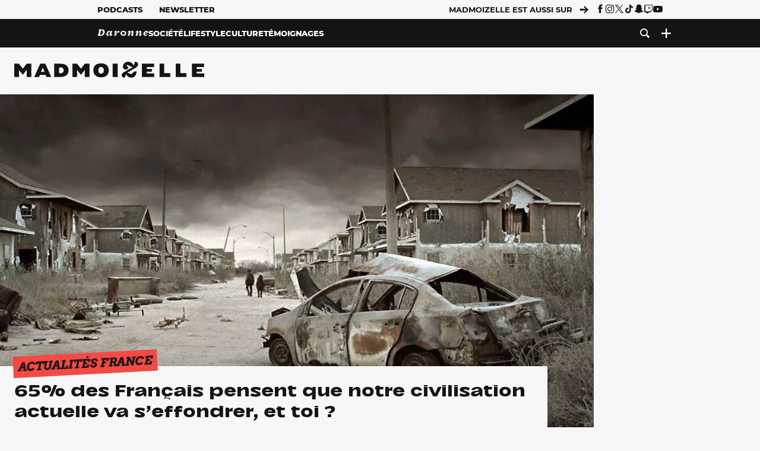

--- FILE ---
content_type: text/html; charset=UTF-8
request_url: https://www.madmoizelle.com/65-des-francais-pensent-que-notre-civilisation-actuelle-va-seffondrer-et-toi-1122862
body_size: 27886
content:
<!DOCTYPE html>
<html lang="fr-FR">

<head>
    <link rel="dns-prefetch" href="//scripts.static-od.com"/>
    <link rel="dns-prefetch" href="//c0.lestechnophiles.com"/>
    <link rel="dns-prefetch" href="//c1.lestechnophiles.com"/>
    <link rel="dns-prefetch" href="//c2.lestechnophiles.com"/>
    <link rel="dns-prefetch" href="//ddm.madmoizelle.com">

    <meta charset="UTF-8"/>
    <meta http-equiv="Content-Type" content="text/html; charset=UTF-8"/>
    <meta name="viewport" content="viewport-fit=cover, width=device-width, initial-scale=1, user-scalable=yes"/>
    <meta name="theme-color" content="#ffc505">

    
    <link rel="profile" href="http://gmpg.org/xfn/11"/>
    <link rel="pingback" href="https://www.madmoizelle.com/wp/xmlrpc.php"/>
    <link rel="apple-touch-icon" sizes="180x180" href="https://www.madmoizelle.com/wp-content/themes/madmoizelle-theme/assets/images/favicon/icon-x180.png">
    <link rel="icon" href="https://www.madmoizelle.com/wp-content/themes/madmoizelle-theme/assets/images/favicon/icon.svg"/>
    <link rel="icon" type="image/png" sizes="32x32" href="https://www.madmoizelle.com/wp-content/themes/madmoizelle-theme/assets/images/favicon/icon-x32.png">
    <link rel="icon" type="image/png" sizes="16x16" href="https://www.madmoizelle.com/wp-content/themes/madmoizelle-theme/assets/images/favicon/icon-x16.png"/>

            <script type="text/javascript">window.gdprAppliesGlobally=true;(function(){function a(e){if(!window.frames[e]){if(document.body&&document.body.firstChild){var t=document.body;var n=document.createElement("iframe");n.style.display="none";n.name=e;n.title=e;t.insertBefore(n,t.firstChild)}
            else{setTimeout(function(){a(e)},5)}}}function e(n,r,o,c,s){function e(e,t,n,a){if(typeof n!=="function"){return}if(!window[r]){window[r]=[]}var i=false;if(s){i=s(e,t,n)}if(!i){window[r].push({command:e,parameter:t,callback:n,version:a})}}e.stub=true;function t(a){if(!window[n]||window[n].stub!==true){return}if(!a.data){return}
                var i=typeof a.data==="string";var e;try{e=i?JSON.parse(a.data):a.data}catch(t){return}if(e[o]){var r=e[o];window[n](r.command,r.parameter,function(e,t){var n={};n[c]={returnValue:e,success:t,callId:r.callId};a.source.postMessage(i?JSON.stringify(n):n,"*")},r.version)}}
                if(typeof window[n]!=="function"){window[n]=e;if(window.addEventListener){window.addEventListener("message",t,false)}else{window.attachEvent("onmessage",t)}}}e("__tcfapi","__tcfapiBuffer","__tcfapiCall","__tcfapiReturn");a("__tcfapiLocator");(function(e){
                var t=document.createElement("script");t.id="spcloader";t.type="text/javascript";t.async=true;t.src="https://ddm.madmoizelle.com/"+e+"/loader.js?target="+document.location.hostname;t.charset="utf-8";var n=document.getElementsByTagName("script")[0];n.parentNode.insertBefore(t,n)})("a1eae917-f28e-4669-a7e7-8b28857ccf7a")})();</script>
        <script type="text/javascript">window.didomiConfig={sdkPath:'https://ddm.madmoizelle.com/',apiPath:'https://ddm.madmoizelle.com/api'};</script>
        <meta name='robots' content='index, follow, max-image-preview:large, max-snippet:-1, max-video-preview:-1' />
	<style>img:is([sizes="auto" i], [sizes^="auto," i]) { contain-intrinsic-size: 3000px 1500px }</style>
	
        <script>
            window.humanoidRgpd = {
                vendors: [{"vendor":"twitter","slug":"twitter","name":"Twitter","domains":["x.com","twitter.com","platform.twitter.com"]},{"vendor":"c:youtube","slug":"youtube","name":"YouTube","domains":["youtube.com","youtu.be"]},{"vendor":"c:spotify-embed","slug":"spotify","name":"Spotify","domains":["spotify.com"]},{"vendor":"793","slug":"twitch","name":"Twitch","domains":["twitch.tv"]},{"vendor":"c:instagram","slug":"instagram","name":"Instagram","domains":["instagram.com","instagr.am"]},{"vendor":"facebook","slug":"facebook","name":"Facebook","domains":["facebook.com","fb.com","fb.me"]},{"vendor":"c:applemusi-z4f23R4B","slug":"apple-music","name":"Apple Music","domains":["music.apple.com"]},{"vendor":"1120","slug":"voxeus","name":"Voxeus","display_name":"Bababam","domains":["bababam.com","voxeus.com","podcasts.voxeus.com","podcasts.madmoizelle.com"]},{"vendor":"c:acast-Jn8WkXKW","slug":"acast","name":"Acast","domains":["acast.com","acast.fr","embed.acast.com"]},{"vendor":"c:pinterest","slug":"pinterest","name":"Pinterest","domains":["pinterest.com","pin.it"]},{"vendor":"c:tumblr-3aEJCmnw","slug":"tumblr","name":"Tumblr","domains":["tumblr.com","tumblr.co"]},{"vendor":"c:tiktok-KZAUQLZ9","slug":"tiktok","name":"TikTok","domains":["tiktok.com"]},{"vendor":"c:reddit","slug":"reddit","name":"reddit","display_name":"Reddit","domains":["reddit.com","redd.it"]},{"vendor":"573","slug":"dailymotion","name":"Dailymotion","domains":["dailymotion.com"]},{"vendor":"c:vimeo","slug":"vimeo","name":"Vimeo","domains":["vimeo.com"]},{"vendor":"c:soundclou-FMwbRJcH","slug":"soundcloud","name":"SoundCloud","domains":["soundcloud.com"]},{"vendor":"833","slug":"disqus","name":"Disqus","domains":["disqus.com"]},{"vendor":"c:bluesky-zfNhFrTf","slug":"bluesky-social","name":"Bluesky Social","domains":["bsky.app"]}],
            }
        </script>
        <script src="https://www.madmoizelle.com/wp-content/plugins/humanoid-didomi/dist/didomi-v39dce2c97b3f3a47de3b.js"></script>

        <meta name="nli:image" content="https://c0.lestechnophiles.com/www.madmoizelle.com/wp-content/uploads/2020/02/effondrement-collapsologie-etude.jpg?key=6c553730" /><script type="text/javascript">
    window['gtag_enable_tcf_support'] = true;
    window.dataLayer = window.dataLayer || [];
    window.dataLayer.push({
        ...{"Post_type":"post","articletype":"chaud","contentType":"ct=article","articleId":"1122862","authorname":"lautre-clemence-2-2-2-2-2-2-2-2-2-2-2-2-2-2-2-2-2","publish_date":"2020-02-14T12:55:56+01:00","initial_publish_date":"2020-02-14T12:55:56+01:00","human_readable_publish_date":"14\/02\/2020","modified_date":"2020-02-14T12:55:56+01:00","agedays":"2178","agerange":"999","postage":"11","wordcount":"1229","primary_category":null,"blocks_list":["humanoid-gutenberg\/chapo"],"categories_array":["actu-en-france","actualites-societe","societe"],"tags_array":[],"terms_array":["actu-en-france","actualites-societe","societe"],"Author":"Cl\u00e9mence Boyer","Published_at":"2020-02-14T12:55:56+01:00","Tags":"{actu-en-france}{actualites-societe}{societe}"},
        ...{ 'theme': document.documentElement.getAttribute('data-scheme') || 'light' }
    })
</script>

<script>
    (function(w,d,s,l,i){w[l]=w[l]||[];w[l].push({'gtm.start':
    new Date().getTime(),event:'gtm.js'});var f=d.getElementsByTagName(s)[0],
    j=d.createElement(s),dl=l!='dataLayer'?'&l='+l:'';j.async=true;j.src=
    'https://www.googletagmanager.com/gtm.js?id='+i+dl;f.parentNode.insertBefore(j,f);
    })(window,document,'script','dataLayer','GTM-PNZLJMP');
</script>
	<title>65% des Français pensent que notre civilisation actuelle va s&#039;effondrer, et toi ? - Madmoizelle</title>
	<meta name="description" content="Selon une récente enquête, près des deux tiers de la population française pensent que notre civilisation actuelle pourrait s&#039;effondrer dans les années à venir. Mais peu de gens commencent réellement à s&#039;y préparer..." />
	<link rel="canonical" href="https://www.madmoizelle.com/65-des-francais-pensent-que-notre-civilisation-actuelle-va-seffondrer-et-toi-1122862" />
	<meta property="og:locale" content="fr_FR" />
	<meta property="og:type" content="article" />
	<meta property="og:title" content="65% des Français pensent que notre civilisation actuelle va s&#039;effondrer, et toi ? - Madmoizelle" />
	<meta property="og:description" content="Selon une récente enquête, près des deux tiers de la population française pensent que notre civilisation actuelle pourrait s&#039;effondrer dans les années à venir. Mais peu de gens commencent réellement à s&#039;y préparer..." />
	<meta property="og:url" content="https://www.madmoizelle.com/65-des-francais-pensent-que-notre-civilisation-actuelle-va-seffondrer-et-toi-1122862" />
	<meta property="og:site_name" content="Madmoizelle" />
	<meta property="og:image" content="https://c0.lestechnophiles.com/www.madmoizelle.com/wp-content/uploads/2020/02/effondrement-collapsologie-etude.jpg?resize=1600,900&key=6c553730&watermark" />
	<meta property="og:image:width" content="1600" />
	<meta property="og:image:height" content="900" />
	<meta property="og:image:type" content="image/jpeg" />
	<meta name="author" content="Clémence Boyer" />
	<meta name="twitter:card" content="summary_large_image" />
	<meta name="twitter:label1" content="Written by" />
	<meta name="twitter:data1" content="Clémence Boyer" />
	<meta name="twitter:label2" content="Est. reading time" />
	<meta name="twitter:data2" content="6 minutes" />
	<script type="application/ld+json" class="yoast-schema-graph">{"@context":"https://schema.org","@graph":[{"@type":"NewsArticle","@id":"https://www.madmoizelle.com/65-des-francais-pensent-que-notre-civilisation-actuelle-va-seffondrer-et-toi-1122862#article","isPartOf":{"@id":"https://www.madmoizelle.com/65-des-francais-pensent-que-notre-civilisation-actuelle-va-seffondrer-et-toi-1122862"},"author":{"name":"Clémence Boyer","@id":"https://www.madmoizelle.com/#/schema/person/e7bde18dee23b40e2886764b3c964b30"},"headline":"65% des Français pensent que notre civilisation actuelle va s&rsquo;effondrer, et toi ?","datePublished":"2020-02-14T11:55:56+00:00","mainEntityOfPage":{"@id":"https://www.madmoizelle.com/65-des-francais-pensent-que-notre-civilisation-actuelle-va-seffondrer-et-toi-1122862"},"wordCount":1281,"publisher":{"@id":"https://www.madmoizelle.com/#organization"},"image":{"@id":"https://www.madmoizelle.com/65-des-francais-pensent-que-notre-civilisation-actuelle-va-seffondrer-et-toi-1122862#primaryimage"},"thumbnailUrl":"https://c0.lestechnophiles.com/www.madmoizelle.com/wp-content/uploads/2020/02/effondrement-collapsologie-etude.jpg?resize=1600,900&key=6c553730&watermark","articleSection":["Actualités France"],"inLanguage":"fr-FR","copyrightYear":"2020","copyrightHolder":{"@id":"https://www.madmoizelle.com/#organization"},"description":"Selon une récente enquête, près des deux tiers de la population française pensent que notre civilisation actuelle pourrait s'effondrer dans les années à venir. Mais peu de gens commencent réellement à s'y préparer...","speakable":{"@type":"SpeakableSpecification","cssSelector":".article-excerpt"},"isAccessibleForFree":true},{"@type":"WebPage","@id":"https://www.madmoizelle.com/65-des-francais-pensent-que-notre-civilisation-actuelle-va-seffondrer-et-toi-1122862","url":"https://www.madmoizelle.com/65-des-francais-pensent-que-notre-civilisation-actuelle-va-seffondrer-et-toi-1122862","name":"65% des Français pensent que notre civilisation actuelle va s'effondrer, et toi ? - Madmoizelle","isPartOf":{"@id":"https://www.madmoizelle.com/#website"},"primaryImageOfPage":{"@id":"https://www.madmoizelle.com/65-des-francais-pensent-que-notre-civilisation-actuelle-va-seffondrer-et-toi-1122862#primaryimage"},"image":{"@id":"https://www.madmoizelle.com/65-des-francais-pensent-que-notre-civilisation-actuelle-va-seffondrer-et-toi-1122862#primaryimage"},"thumbnailUrl":"https://c0.lestechnophiles.com/www.madmoizelle.com/wp-content/uploads/2020/02/effondrement-collapsologie-etude.jpg?resize=1600,900&key=6c553730&watermark","datePublished":"2020-02-14T11:55:56+00:00","description":"Selon une récente enquête, près des deux tiers de la population française pensent que notre civilisation actuelle pourrait s'effondrer dans les années à venir. Mais peu de gens commencent réellement à s'y préparer...","breadcrumb":{"@id":"https://www.madmoizelle.com/65-des-francais-pensent-que-notre-civilisation-actuelle-va-seffondrer-et-toi-1122862#breadcrumb"},"inLanguage":"fr-FR","potentialAction":[{"@type":"ReadAction","target":["https://www.madmoizelle.com/65-des-francais-pensent-que-notre-civilisation-actuelle-va-seffondrer-et-toi-1122862"]}]},{"@type":"ImageObject","inLanguage":"fr-FR","@id":"https://www.madmoizelle.com/65-des-francais-pensent-que-notre-civilisation-actuelle-va-seffondrer-et-toi-1122862#primaryimage","url":"https://c0.lestechnophiles.com/www.madmoizelle.com/wp-content/uploads/2020/02/effondrement-collapsologie-etude.jpg?resize=1600,900&key=6c553730&watermark","contentUrl":"https://c0.lestechnophiles.com/www.madmoizelle.com/wp-content/uploads/2020/02/effondrement-collapsologie-etude.jpg?resize=1600,900&key=6c553730&watermark","width":1600,"height":900,"caption":"\"Photo tirée du fim The road.\""},{"@type":"BreadcrumbList","@id":"https://www.madmoizelle.com/65-des-francais-pensent-que-notre-civilisation-actuelle-va-seffondrer-et-toi-1122862#breadcrumb","itemListElement":[{"@type":"ListItem","position":1,"name":"madmoizelle","item":"https://www.madmoizelle.com/"},{"@type":"ListItem","position":2,"name":"Société","item":"https://www.madmoizelle.com/rubriques/societe"},{"@type":"ListItem","position":3,"name":"Actualités","item":"https://www.madmoizelle.com/rubriques/societe/actualites-societe"},{"@type":"ListItem","position":4,"name":"Actualités France","item":"https://www.madmoizelle.com/rubriques/societe/actualites-societe/actu-en-france"},{"@type":"ListItem","position":5,"name":"65% des Français pensent que notre civilisation actuelle va s&rsquo;effondrer, et toi ?"}]},{"@type":"WebSite","@id":"https://www.madmoizelle.com/#website","url":"https://www.madmoizelle.com/","name":"Madmoizelle","description":"Le magazine qui écrit la société au féminin","publisher":{"@id":"https://www.madmoizelle.com/#organization"},"potentialAction":[{"@type":"SearchAction","target":{"@type":"EntryPoint","urlTemplate":"https://www.madmoizelle.com/?s={search_term_string}"},"query-input":{"@type":"PropertyValueSpecification","valueRequired":true,"valueName":"search_term_string"}}],"inLanguage":"fr-FR"},{"@type":"Organization","@id":"https://www.madmoizelle.com/#organization","name":"Madmoizelle","url":"https://www.madmoizelle.com/","logo":{"@type":"ImageObject","inLanguage":"fr-FR","@id":"https://www.madmoizelle.com/#/schema/logo/image/","url":"https://www.madmoizelle.com/wp-content/uploads/2021/07/logomad_1000.png","contentUrl":"https://www.madmoizelle.com/wp-content/uploads/2021/07/logomad_1000.png","width":1000,"height":1000,"caption":"Madmoizelle"},"image":{"@id":"https://www.madmoizelle.com/#/schema/logo/image/"}},{"@type":"Person","@id":"https://www.madmoizelle.com/#/schema/person/e7bde18dee23b40e2886764b3c964b30","name":"Clémence Boyer","image":{"@type":"ImageObject","inLanguage":"fr-FR","@id":"https://www.madmoizelle.com/#/schema/person/image/","url":"https://secure.gravatar.com/avatar/b7f46ecbaa00d8a86c1adec7858791a1923e943e048947fcfb80f4f6c1d0cc47?s=96&d=mm&r=g","contentUrl":"https://secure.gravatar.com/avatar/b7f46ecbaa00d8a86c1adec7858791a1923e943e048947fcfb80f4f6c1d0cc47?s=96&d=mm&r=g","caption":"Clémence Boyer"},"url":"https://www.madmoizelle.com/author/lautre-clemence-2-2-2-2-2-2-2-2-2-2-2-2-2-2-2-2-2"}]}</script>
	<meta property="article:published_time" content="2020-02-14T11:55:56+00:00" />



        <meta name="parsely-title" content="65% des Français pensent que notre civilisation actuelle va s&amp;rsquo;effondrer, et toi ?"/>
        <meta name="parsely-link" content="https://www.madmoizelle.com/65-des-francais-pensent-que-notre-civilisation-actuelle-va-seffondrer-et-toi-1122862"/>
        <meta name="parsely-type" content="post"/>

        
            <meta name="parsely-image-url" content="https://www.madmoizelle.com/wp-content/uploads/2020/02/effondrement-collapsologie-etude-660x400.jpg"/>
            <meta name="parsely-pub-date" content="2020-02-14T12:55:56Z"/>
            <meta name="parsely-section" content="societe"/>
                                        <meta name="parsely-author" content="Clémence Boyer"/>
                                        <meta name="parsely-tags" content="actu-en-france,actualites-societe,societe,ct_article,at_chaud,pt_post"/>
            <meta name="parsely-post-id" content="1122862"/>

            <script src="https://www.madmoizelle.com/wp-content/cache/83a4c75f-c574-4042-9672-d3f7fb80dd5c/e939069c8935d349731efce83e7e86306eb6158f.js" id="affilizz-rendering-js" defer data-wp-strategy="defer"></script>
<script defer src="https://www.madmoizelle.com/wp-content/themes/madmoizelle-theme/dist/javascripts/main-v569d98e7599f1f88fd44.js" id="jquery-js"></script>
<script id="jquery-js-after">
var theme_config={"ajaxurl":"https:\/\/www.madmoizelle.com\/wp\/wp-admin\/admin-ajax.php","theme":"https:\/\/www.madmoizelle.com\/wp-content\/themes\/madmoizelle-theme","themePath":"wp-content\/themes\/madmoizelle-theme","themeManifest":"https:\/\/www.madmoizelle.com\/wp-content\/uploads\/resources\/theme-manifest.json"}
</script>
<script defer src="https://www.madmoizelle.com/wp-content/themes/madmoizelle-theme/dist/javascripts/single-v569d98e7599f1f88fd44.js" id="single-js"></script>
<script>
    window.modifyLayout = {
        init: function () {
            if (window.initWallpaperCallback) {
                document.removeEventListener('wallpaper-ads', window.initWallpaperCallback);
            }

            const navHeader = document.getElementById('navigation-header');
            const ctBoc = document.getElementById('ctBoc');
            if (ctBoc) {
                ctBoc.style.position = 'relative';
                ctBoc.style.marginRight = 'auto';
                ctBoc.style.marginLeft = 'auto';
                ctBoc.style.maxWidth = '1000px';
                ctBoc.classList.add('has-bg-body-background-color');
            }

            const socials = document.getElementsByClassName('socials--header');
            if (socials.length) {
                for (var i = 0; i < socials.length; i += 1) {
                    socials[i].classList.add('is-hidden');
                }
            }

            const heroDuoCovers = document.querySelectorAll('.hero-duo .post-card__cover > picture');
            heroDuoCovers.forEach((hero) => {
                hero.style.aspectRatio = '5/4';
            })

            const heroDuopostCardContents = document.querySelectorAll('.hero-duo .post-card__title, .hero-duo .post-card__category');
            heroDuopostCardContents.forEach((el) => {
                el.style.setProperty('font-size', '1.25rem', 'important');
            })

            const articleContent = document.getElementsByClassName('article-content');
            if (articleContent.length) {
                articleContent[0].classList.add('no-align');
            }

            const headerCoverWrapper = document.getElementsByClassName('article-header__cover');
            if (headerCoverWrapper.length) {
                headerCoverWrapper[0].classList.add('container', 'pt-0', 'pb-4-desktop', 'p-0-mobile')
            }

            const headerContentWrapper = document.getElementsByClassName('article-header__content');
            if (headerContentWrapper.length) {
                headerContentWrapper[0].style.maxWidth = 'max-content';
                headerContentWrapper[0].style.marginLeft = '0';
            }

            const wallpaper = document.getElementById('wallpaper-ad');
            if (wallpaper && ctBoc) {
                wallpaper.style.position = 'sticky';
                wallpaper.style.top = '0';

                const wallpaperContainer = document.createElement('div');
                wallpaperContainer.id = 'wallpaper-ad-container';
                wallpaperContainer.style.position = 'absolute';
                wallpaperContainer.style.bottom = '0';
                wallpaperContainer.style.left = '0';
                wallpaperContainer.style.right = '0';
                wallpaperContainer.style.width = '100%';
                wallpaperContainer.style.top = navHeader.offsetHeight + 'px';

                let $refContainer = document.body;
                const $contentWrapper = document.querySelector('body > .wrapper');
                if ($contentWrapper) {
                    $refContainer = $contentWrapper;
                }

                $refContainer.insertBefore(wallpaperContainer, ctBoc);
                wallpaperContainer.appendChild(wallpaper);
            }



                        const billboards = document.getElementsByClassName('is-lovely-catfishb');
            if (billboards.length) {
                const headerBanner = billboards[0].closest('.article-header-banner');
                if (headerBanner) {
                    headerBanner.classList.add('is-hidden');
                } else if (document.getElementById('optidigital-adslot-Billboard_1')) {
                    billboards[0].classList.add('is-hidden');
                }
            }
        },
    }


    window.initWallpaperCallback = function () {
        window.modifyLayout.init();
    };

    var wallpaper = document.getElementById('wallpaper-ad');
    if (wallpaper) {
        window.modifyLayout.init();
    } else {
        document.addEventListener('wallpaper-ads', window.initWallpaperCallback);
    }
</script>
<link rel="EditURI" type="application/rsd+xml" title="RSD" href="https://www.madmoizelle.com/wp/xmlrpc.php?rsd" />

            <link rel="preload" as="font" type="font/woff2" crossOrigin="anonymous" href="/wp-content/themes/madmoizelle-theme/dist/fonts/3525fd90c061dc5315d1.woff2"/>
                    <link rel="preload" as="font" type="font/woff2" crossOrigin="anonymous" href="/wp-content/themes/madmoizelle-theme/dist/fonts/63fb1e0aeacd3399d5e3.woff2"/>
                    <link rel="preload" as="font" type="font/woff2" crossOrigin="anonymous" href="/wp-content/themes/madmoizelle-theme/dist/fonts/7dbcc8a5ea2289d83f65.woff2"/>
                    <link rel="preload" as="font" type="font/woff2" crossOrigin="anonymous" href="/wp-content/themes/madmoizelle-theme/dist/fonts/db9a3e0ba7eaea32e5f5.woff2"/>
                    <link rel="preload" as="font" type="font/woff2" crossOrigin="anonymous" href="/wp-content/themes/madmoizelle-theme/dist/fonts/091b209546e16313fd4f.woff2"/>
                    <link rel="preload" as="font" type="font/woff2" crossOrigin="anonymous" href="/wp-content/themes/madmoizelle-theme/dist/fonts/b71748ae4f80ec8c014d.woff2"/>
                    <link rel="preload" as="font" type="font/woff2" crossOrigin="anonymous" href="/wp-content/themes/madmoizelle-theme/dist/fonts/6bcc86190144949ef7f1.woff2"/>
                    <link rel="preload" as="font" type="font/woff2" crossOrigin="anonymous" href="/wp-content/themes/madmoizelle-theme/dist/fonts/479a7defbeb6da09af10.woff2"/>
                    <link rel="preload" as="font" type="font/woff2" crossOrigin="anonymous" href="/wp-content/themes/madmoizelle-theme/dist/fonts/e888d742c6aba4571635.woff2"/>
                    <link rel="preload" as="font" type="font/woff2" crossOrigin="anonymous" href="/wp-content/themes/madmoizelle-theme/dist/fonts/7eb3cffab978f67d1b5e.woff2"/>
                    <link rel="preload" as="font" type="font/woff2" crossOrigin="anonymous" href="/wp-content/themes/madmoizelle-theme/dist/fonts/e9e7366b380433129bb6.woff2?4biax1"/>
        <link href="https://www.madmoizelle.com/wp-content/themes/madmoizelle-theme/dist/styles/main-v569d98e7599f1f88fd44.css" media="all" rel="stylesheet" type="text/css" />        <script defer data-api="https://www.madmoizelle.com/plsbl/api/event" data-domain="madmoizelle.com" src="https://www.madmoizelle.com/plsbl/js/plausible.js"></script>
        <meta name="affilizz-media" content="63be7c1a854fb5049c111f6e" />

        <script async="" type="text/javascript" src="https://securepubads.g.doubleclick.net/tag/js/gpt.js"></script>
        <script type="text/javascript">
            var optidigitalQueue = optidigitalQueue || {};
            optidigitalQueue.cmd = optidigitalQueue.cmd || [];
            var targeting = {"adUnit":"/1011818/madmoizelle.com/societe-article","pageTargeting":{"tags":["actu-en-france","actualites-societe","societe","article"],"isSponso":0,"isSafe":1,"site_version":"new2021","id_article":1122862,"article_id":1122862}};
            if (window.doNotTrack) targeting.pageTargeting.donotrack = 1;
            targeting.pageTargeting.theme = document.documentElement.getAttribute('data-scheme') || 'light';
            targeting.pageTargeting.tags = targeting.pageTargeting.tags || [];
                        // Begin tmp random targeting
            var shouldDelInternalExclu = false;

            function manageCampaignExclu(advertiser) {
                if (advertiser === 'apple') {
                    document.cookie = 'crandomseg=1; path=/; max-age=86400';
                    shouldDelInternalExclu = true;
                    document.dispatchEvent(new Event('del-exclu'));

                    // Hide all natives
                    const natives = document.querySelectorAll('[href^="https://native.humanoid.fr"]');
                    natives.forEach((link) => {
                        if (link.matches('.sidebar *')) {
                            link.closest('.mt-3').style.display = 'none';
                        } else if (link.matches('.article-footer *')) {
                            link.closest('.columns.is-mobile.is-2.is-variable').style.display = 'none';
                        }
                        link.closest('.post-card').style.display = 'none';
                    });
                }
            }

                        var pExclu = 200;
            if (document.cookie.indexOf('crandomseg') === -1 && (Math.floor(Math.random() * 1000) < pExclu || window.location.hash === '#forceexclu')) {
                targeting.pageTargeting.tags.push('arandomseg');
            }
            // End tmp random targeting

            var odS = document.createElement('script');
            odS.setAttribute('type', 'module');
            odS.setAttribute('src', 'https://scripts.opti-digital.com/modules/?site=madmoizellev2');
            odS.setAttribute('id', 'optidigital-ad-init');
            odS.setAttribute('config', JSON.stringify(targeting));
            document.getElementsByTagName('head')[0].appendChild(odS);
        </script>
        </head>

<body class="wp-singular post-template-default single single-post postid-1122862 single-format-standard wp-embed-responsive wp-theme-madmoizelle-theme nojs has-primary-color is-societe">
            <script>document.body.className = document.body.className.replace('nojs', '');</script>
        <link href="https://www.madmoizelle.com/wp-content/themes/madmoizelle-theme/dist/styles/single-v569d98e7599f1f88fd44.css" media="all" rel="stylesheet" type="text/css" /><div class="Mobile_Sticky_Bottom" style="display:none"></div>    
<header id="navigation-header" class="navigation-header">
    <div class="navigation-header__desktop is-hidden-mobile">
        <div class="navigation-header__top-container">
            <div class="navigation-header__top-nav container">
                <nav aria-label="Podcast et Newsletter">
                    <ul class="navigation-header__top-nav-list is-flex">
                                            
<li
    class="is-top-nav-item "
    >
                        <a
                class="navigation-link "
                href="https://podcasts.madmoizelle.com"
                                                    target="_blank"
                            >
                
    
            Podcasts    
            </a>
            
    </li>
                                            
<li
    class="is-top-nav-item "
    >
                        <a
                class="navigation-link "
                href="https://www.madmoizelle.com/newsletters"
                                            >
                
    
            Newsletter    
            </a>
            
    </li>
                                        </ul>
                </nav>
                <nav class="is-flex is-align-items-center" aria-label="Réseaux sociaux">
                    <p class="has-text-weight-bold">Madmoizelle est aussi sur</p>
                    <span class="icon-arrow is-inline-block mx-2"></span>
                    <ul class="navigation-header__socials socials is-flex">
                        <li>
                <a title="Suivez nous sur Facebook"
                   href="https://www.facebook.com/madmoiZelle"
                   class="icon-fb"
                   target="_blank"
                   rel="noopener"></a>
            </li>
                                <li>
                <a title="Suivez nous sur Instagram"
                   href="https://www.instagram.com/madmoizelle/?hl=fr"
                   class="icon-insta"
                   target="_blank"
                   rel="noopener"></a>
            </li>
                                <li>
                <a title="Suivez nous sur X"
                   href="https://twitter.com/madmoiZelle"
                   class="icon-x"
                   target="_blank"
                   rel="noopener"></a>
            </li>
                                <li>
                <a title="Suivez nous sur Tiktok"
                   href="https://www.tiktok.com/@madmoizellecom"
                   class="icon-tiktok"
                   target="_blank"
                   rel="noopener"></a>
            </li>
                                <li>
                <a title="Suivez nous sur Snapchat"
                   href="https://www.snapchat.com/add/madmoizellecom"
                   class="icon-snap"
                   target="_blank"
                   rel="noopener"></a>
            </li>
                                <li>
                <a title="Suivez nous sur Twitch"
                   href="https://www.twitch.tv/madmoizelle"
                   class="icon-twitch"
                   target="_blank"
                   rel="noopener"></a>
            </li>
                                <li>
                <a title="Suivez nous sur Youtube"
                   href="https://www.youtube.com/user/madmoiZelledotcom"
                   class="icon-yt"
                   target="_blank"
                   rel="noopener"></a>
            </li>
                        </ul>
                </nav>
            </div>
        </div>
        <div class="navigation-header__bottom-container has-bg-nav-background">
            <nav class="container navigation-header__bottom-nav " aria-label="Navigation Principale">
                                <ul class="navigation-header__categories is-hscroll pl-2">
                                                                                    <li class="is-daronne">
                        <a href="https://www.madmoizelle.com/rubriques/daronne"
                           class="navigation-link is-flex is-align-items-center ">
                                                        <svg viewBox="0 0 114 16" aria-label="Daronne" role="img">
                                <title>Aller sur Daronne</title>
                                <use href="https://www.madmoizelle.com/wp-content/themes/madmoizelle-theme/assets/images/daronne/full-logo.svg#logo"
                                     class="is-daronne-svg"></use>
                            </svg>
                                                    </a>
                    </li>
                                                                <li class="is-societe">
                        <a href="https://www.madmoizelle.com/rubriques/societe"
                           class="navigation-link is-flex is-align-items-center active">
                                                        <span class="">
                                Société                            </span>
                                                    </a>
                    </li>
                                                                <li class="is-lifestyle">
                        <a href="https://www.madmoizelle.com/rubriques/lifestyle"
                           class="navigation-link is-flex is-align-items-center ">
                                                        <span class="">
                                Lifestyle                            </span>
                                                    </a>
                    </li>
                                                                <li class="is-culture">
                        <a href="https://www.madmoizelle.com/rubriques/culture"
                           class="navigation-link is-flex is-align-items-center ">
                                                        <span class="">
                                Culture                            </span>
                                                    </a>
                    </li>
                                                                <li class="is-temoignages">
                        <a href="https://www.madmoizelle.com/motsclefs/temoignages"
                           class="navigation-link is-flex is-align-items-center ">
                                                        <span class="">
                                Témoignages                            </span>
                                                    </a>
                    </li>
                                    </ul>
                <ul class="navigation-header__menu">
                                    
<li
    class="is-search "
    >
                        <a
                class="navigation-link "
                href="https://www.madmoizelle.com/?s"
                                    aria-label="Recherche"
                                            >
                
            <span class="icon-search"></span>
    
    
            </a>
            
    </li>
                                    
<li
    class="is-plus navigation-dropdown"
    >
                        <button
                class="navigation-link "
                                    aria-label="Ouvrir le menu"
                                data-controls="desktop-menu"
            >
                
            <span class="icon-plus"></span>
    
    
            </button>
            
            <ul id="desktop-menu" hidden>
                            
<li
    class="is-dropdown-item "
    >
                        <a
                class="navigation-link "
                href="https://forums.madmoizelle.com"
                                                    target="_blank"
                            >
                
    
            Forum    
            </a>
            
    </li>
                            
<li
    class="is-dropdown-item "
    >
                        <a
                class="navigation-link "
                href="https://www.madmoizelle.com/motsclefs/bons-plans"
                                            >
                
    
            Bons plans    
            </a>
            
    </li>
                            
<li
    class="is-dropdown-item "
    >
                        <a
                class="navigation-link "
                href="https://www.madmoizelle.com/motsclefs/guide-achat"
                                            >
                
    
            Guides d'achat    
            </a>
            
    </li>
                            
<li
    class="is-dropdown-item "
    >
                        <a
                class="navigation-link "
                href="https://www.madmoizelle.com/motsclefs/test"
                                            >
                
    
            Tests    
            </a>
            
    </li>
                            
<li
    class="is-separator "
            aria-hidden="true"
    >
    
    </li>
                            
<li
    class="is-dropdown-item "
    >
                        <a
                class="navigation-link "
                href="https://www.madmoizelle.com/mentions-legales"
                                            >
                
    
            Mentions légales    
            </a>
            
    </li>
                            
<li
    class="is-dropdown-item "
    >
                        <a
                class="navigation-link "
                href="https://www.madmoizelle.com/contact"
                                            >
                
    
            Contact    
            </a>
            
    </li>
                            
<li
    class="is-dropdown-item "
    >
                        <a
                class="navigation-link "
                href="https://www.madmoizelle.com/politique-cookies"
                                            >
                
    
            Politique cookies    
            </a>
            
    </li>
                            
<li
    class="is-dropdown-item "
    >
                        <a
                class="navigation-link "
                href="https://www.madmoizelle.com/politique-de-traitement-des-donnees-personnelles"
                                            >
                
    
            Données personnelles    
            </a>
            
    </li>
                    </ul>
    </li>
                                </ul>
            </nav>
        </div>
    </div>
    <div class="navigation-header__mobile is-hidden-tablet">
        <div class="navigation-header__mobile-nav">
            <div class="navigation-dropdown px-2">
                <button class="navigation-link is-flex" aria-label="Ouvrir le menu" data-controls="mobile-menu">
                    <span id="burger-menu-icon" class="icon-burgermenu"></span>
                </button>
            </div>
            <div class="site-logo-wrapper container">
    <div class="site-logo">
                    <a title="Madmoizelle" href="https://www.madmoizelle.com/">
                                    <svg viewBox="0 0 1197 101" role="img">>
                        <title>Accueil de Madmoizelle</title>
                        <use href="https://www.madmoizelle.com/wp-content/themes/madmoizelle-theme/assets/images/full-logo.svg#logo"></use>
                    </svg>
                            </a>
            </div>
</div>
            <ul class="navigation-header__menu">
                            
<li
    class="is-search "
    >
                        <a
                class="navigation-link "
                href="https://www.madmoizelle.com/?s"
                                    aria-label="Recherche"
                                            >
                
            <span class="icon-search"></span>
    
    
            </a>
            
    </li>
                        </ul>
        </div>
        <div id="mobile-menu" class="navigation-header__mobile-menu" hidden>
            <nav class="navigation-header__mobile-categories" aria-label="Rubriques">
                <ul class="navigation-header__categories">
                                                            <li class="is-daronne">
                        <div id="daronne" aria-label="Afficher les sous-catégories" data-controls="category-dropdown"
                             class="category-dropdown">
                            <a href="https://www.madmoizelle.com/rubriques/daronne"
                               class="navigation-link ">
                                                                <svg viewBox="0 0 114 16" aria-label="Daronne" role="img">
                                    <title>Aller sur Daronne</title>
                                    <use href="https://www.madmoizelle.com/wp-content/themes/madmoizelle-theme/assets/images/daronne/full-logo.svg#logo"
                                         class="is-daronne-svg"></use>
                                </svg>
                                                            </a>
                                                        <span id="daronne-dropdown-icon" class="category-dropdown-icon icon-chevron2 is-inline-block is-size-title-card is-white mr-2"></span>
                                                    </div>
                                                <ul class="navigation-header__sub-categories" data-controls="category-children" hidden>
                                                        <li>
                                <a href="https://www.madmoizelle.com/rubriques/daronne/chere-daronne"
                                   class="navigation-link is-flex is-align-items-center is-sub-category
                                   ">
                                    <span>
                                        Chère Daronne                                    </span>
                                </a>
                            </li>
                                                        <li>
                                <a href="https://www.madmoizelle.com/rubriques/daronne/couple"
                                   class="navigation-link is-flex is-align-items-center is-sub-category
                                   ">
                                    <span>
                                        Couple                                    </span>
                                </a>
                            </li>
                                                        <li>
                                <a href="https://www.madmoizelle.com/rubriques/daronne/amour-et-eau-fraiche"
                                   class="navigation-link is-flex is-align-items-center is-sub-category
                                   ">
                                    <span>
                                        D'amour et d'eau fraiche                                    </span>
                                </a>
                            </li>
                                                        <li>
                                <a href="https://www.madmoizelle.com/rubriques/daronne/grossesse"
                                   class="navigation-link is-flex is-align-items-center is-sub-category
                                   ">
                                    <span>
                                        Grossesse                                    </span>
                                </a>
                            </li>
                                                        <li>
                                <a href="https://www.madmoizelle.com/rubriques/daronne/parentalite"
                                   class="navigation-link is-flex is-align-items-center is-sub-category
                                   ">
                                    <span>
                                        Parentalité                                    </span>
                                </a>
                            </li>
                                                        <li>
                                <a href="https://www.madmoizelle.com/rubriques/daronne/quand-on-aime-on-compte"
                                   class="navigation-link is-flex is-align-items-center is-sub-category
                                   ">
                                    <span>
                                        Quand on aime, on compte                                    </span>
                                </a>
                            </li>
                                                    </ul>
                                            </li>
                                        <li class="is-societe">
                        <div id="societe" aria-label="Afficher les sous-catégories" data-controls="category-dropdown"
                             class="category-dropdown">
                            <a href="https://www.madmoizelle.com/rubriques/societe"
                               class="navigation-link active">
                                                                <span>
                                    Société                                </span>
                                                            </a>
                                                        <span id="societe-dropdown-icon" class="category-dropdown-icon icon-chevron2 is-inline-block is-size-title-card is-white mr-2"></span>
                                                    </div>
                                                <ul class="navigation-header__sub-categories" data-controls="category-children" hidden>
                                                        <li>
                                <a href="https://www.madmoizelle.com/rubriques/societe/actualites-societe"
                                   class="navigation-link is-flex is-align-items-center is-sub-category
                                   ">
                                    <span>
                                        Actualités                                    </span>
                                </a>
                            </li>
                                                        <li>
                                <a href="https://www.madmoizelle.com/rubriques/societe/animaux"
                                   class="navigation-link is-flex is-align-items-center is-sub-category
                                   ">
                                    <span>
                                        Animaux                                    </span>
                                </a>
                            </li>
                                                        <li>
                                <a href="https://www.madmoizelle.com/rubriques/societe/chronique"
                                   class="navigation-link is-flex is-align-items-center is-sub-category
                                   ">
                                    <span>
                                        Chronique                                    </span>
                                </a>
                            </li>
                                                        <li>
                                <a href="https://www.madmoizelle.com/rubriques/societe/ecologie"
                                   class="navigation-link is-flex is-align-items-center is-sub-category
                                   ">
                                    <span>
                                        Écologie                                    </span>
                                </a>
                            </li>
                                                        <li>
                                <a href="https://www.madmoizelle.com/rubriques/societe/feminisme"
                                   class="navigation-link is-flex is-align-items-center is-sub-category
                                   ">
                                    <span>
                                        Féminisme                                    </span>
                                </a>
                            </li>
                                                        <li>
                                <a href="https://www.madmoizelle.com/rubriques/societe/justice"
                                   class="navigation-link is-flex is-align-items-center is-sub-category
                                   ">
                                    <span>
                                        Justice                                    </span>
                                </a>
                            </li>
                                                        <li>
                                <a href="https://www.madmoizelle.com/rubriques/societe/politique"
                                   class="navigation-link is-flex is-align-items-center is-sub-category
                                   ">
                                    <span>
                                        Politique                                    </span>
                                </a>
                            </li>
                                                        <li>
                                <a href="https://www.madmoizelle.com/rubriques/societe/sante"
                                   class="navigation-link is-flex is-align-items-center is-sub-category
                                   ">
                                    <span>
                                        Santé                                    </span>
                                </a>
                            </li>
                                                        <li>
                                <a href="https://www.madmoizelle.com/rubriques/societe/sport"
                                   class="navigation-link is-flex is-align-items-center is-sub-category
                                   ">
                                    <span>
                                        Sport                                    </span>
                                </a>
                            </li>
                                                    </ul>
                                            </li>
                                        <li class="is-lifestyle">
                        <div id="lifestyle" aria-label="Afficher les sous-catégories" data-controls="category-dropdown"
                             class="category-dropdown">
                            <a href="https://www.madmoizelle.com/rubriques/lifestyle"
                               class="navigation-link ">
                                                                <span>
                                    Lifestyle                                </span>
                                                            </a>
                                                        <span id="lifestyle-dropdown-icon" class="category-dropdown-icon icon-chevron2 is-inline-block is-size-title-card is-white mr-2"></span>
                                                    </div>
                                                <ul class="navigation-header__sub-categories" data-controls="category-children" hidden>
                                                        <li>
                                <a href="https://www.madmoizelle.com/rubriques/lifestyle/argent"
                                   class="navigation-link is-flex is-align-items-center is-sub-category
                                   ">
                                    <span>
                                        Argent                                    </span>
                                </a>
                            </li>
                                                        <li>
                                <a href="https://www.madmoizelle.com/rubriques/lifestyle/beaute"
                                   class="navigation-link is-flex is-align-items-center is-sub-category
                                   ">
                                    <span>
                                        Beauté                                    </span>
                                </a>
                            </li>
                                                        <li>
                                <a href="https://www.madmoizelle.com/rubriques/lifestyle/bien-etre"
                                   class="navigation-link is-flex is-align-items-center is-sub-category
                                   ">
                                    <span>
                                        Bien-être                                    </span>
                                </a>
                            </li>
                                                        <li>
                                <a href="https://www.madmoizelle.com/rubriques/lifestyle/deco"
                                   class="navigation-link is-flex is-align-items-center is-sub-category
                                   ">
                                    <span>
                                        Déco                                    </span>
                                </a>
                            </li>
                                                        <li>
                                <a href="https://www.madmoizelle.com/rubriques/lifestyle/miam"
                                   class="navigation-link is-flex is-align-items-center is-sub-category
                                   ">
                                    <span>
                                        Food                                    </span>
                                </a>
                            </li>
                                                        <li>
                                <a href="https://www.madmoizelle.com/rubriques/lifestyle/mode"
                                   class="navigation-link is-flex is-align-items-center is-sub-category
                                   ">
                                    <span>
                                        Mode                                    </span>
                                </a>
                            </li>
                                                        <li>
                                <a href="https://www.madmoizelle.com/rubriques/lifestyle/psycho-sexo"
                                   class="navigation-link is-flex is-align-items-center is-sub-category
                                   ">
                                    <span>
                                        Psycho-sexo                                    </span>
                                </a>
                            </li>
                                                        <li>
                                <a href="https://www.madmoizelle.com/rubriques/lifestyle/travail"
                                   class="navigation-link is-flex is-align-items-center is-sub-category
                                   ">
                                    <span>
                                        Travail                                    </span>
                                </a>
                            </li>
                                                        <li>
                                <a href="https://www.madmoizelle.com/rubriques/lifestyle/voyages"
                                   class="navigation-link is-flex is-align-items-center is-sub-category
                                   ">
                                    <span>
                                        Voyages                                    </span>
                                </a>
                            </li>
                                                    </ul>
                                            </li>
                                        <li class="is-culture">
                        <div id="culture" aria-label="Afficher les sous-catégories" data-controls="category-dropdown"
                             class="category-dropdown">
                            <a href="https://www.madmoizelle.com/rubriques/culture"
                               class="navigation-link ">
                                                                <span>
                                    Culture                                </span>
                                                            </a>
                                                        <span id="culture-dropdown-icon" class="category-dropdown-icon icon-chevron2 is-inline-block is-size-title-card is-white mr-2"></span>
                                                    </div>
                                                <ul class="navigation-header__sub-categories" data-controls="category-children" hidden>
                                                        <li>
                                <a href="https://www.madmoizelle.com/rubriques/culture/arts-expos"
                                   class="navigation-link is-flex is-align-items-center is-sub-category
                                   ">
                                    <span>
                                        Arts &amp; Expos                                    </span>
                                </a>
                            </li>
                                                        <li>
                                <a href="https://www.madmoizelle.com/rubriques/culture/cinema"
                                   class="navigation-link is-flex is-align-items-center is-sub-category
                                   ">
                                    <span>
                                        Cinéma                                    </span>
                                </a>
                            </li>
                                                        <li>
                                <a href="https://www.madmoizelle.com/rubriques/culture/sur-le-web"
                                   class="navigation-link is-flex is-align-items-center is-sub-category
                                   ">
                                    <span>
                                        Culture Web                                    </span>
                                </a>
                            </li>
                                                        <li>
                                <a href="https://www.madmoizelle.com/rubriques/culture/livres"
                                   class="navigation-link is-flex is-align-items-center is-sub-category
                                   ">
                                    <span>
                                        Livres                                    </span>
                                </a>
                            </li>
                                                        <li>
                                <a href="https://www.madmoizelle.com/rubriques/culture/musique"
                                   class="navigation-link is-flex is-align-items-center is-sub-category
                                   ">
                                    <span>
                                        Musique                                    </span>
                                </a>
                            </li>
                                                        <li>
                                <a href="https://www.madmoizelle.com/rubriques/culture/serie-tele"
                                   class="navigation-link is-flex is-align-items-center is-sub-category
                                   ">
                                    <span>
                                        Séries                                    </span>
                                </a>
                            </li>
                                                        <li>
                                <a href="https://www.madmoizelle.com/rubriques/culture/informatique"
                                   class="navigation-link is-flex is-align-items-center is-sub-category
                                   ">
                                    <span>
                                        Tech                                    </span>
                                </a>
                            </li>
                                                        <li>
                                <a href="https://www.madmoizelle.com/rubriques/culture/tele"
                                   class="navigation-link is-flex is-align-items-center is-sub-category
                                   ">
                                    <span>
                                        Télé                                    </span>
                                </a>
                            </li>
                                                    </ul>
                                            </li>
                                        <li class="is-temoignages">
                        <div id="temoignages" aria-label="Afficher les sous-catégories" data-controls="category-dropdown"
                             class="category-dropdown">
                            <a href="https://www.madmoizelle.com/motsclefs/temoignages"
                               class="navigation-link ">
                                                                <span>
                                    Témoignages                                </span>
                                                            </a>
                                                    </div>
                                            </li>
                                    </ul>
            </nav>
            <nav aria-label="Nos autres plateformes et les bons plans">
                <ul class="navigation-header__mobile-items">
                                            
<li
    class="is-mobile-menu-item "
    >
                        <a
                class="navigation-link "
                href="https://podcasts.madmoizelle.com"
                                                    target="_blank"
                            >
                
    
            Podcasts    
            </a>
            
    </li>
                                            
<li
    class="is-mobile-menu-item "
    >
                        <a
                class="navigation-link "
                href="https://www.madmoizelle.com/newsletters"
                                            >
                
    
            Newsletter    
            </a>
            
    </li>
                                            
<li
    class="is-mobile-menu-item "
    >
                        <a
                class="navigation-link "
                href="https://www.madmoizelle.com/motsclefs/bons-plans"
                                            >
                
    
            Bons plans    
            </a>
            
    </li>
                                            
<li
    class="is-mobile-menu-item "
    >
                        <a
                class="navigation-link "
                href="https://forums.madmoizelle.com"
                                                    target="_blank"
                            >
                
    
            Forum    
            </a>
            
    </li>
                                            
<li
    class="is-dropdown-item "
    >
                        <a
                class="navigation-link "
                href="https://www.madmoizelle.com/motsclefs/guide-achat"
                                            >
                
    
            Guides d'achat    
            </a>
            
    </li>
                                            
<li
    class="is-dropdown-item "
    >
                        <a
                class="navigation-link "
                href="https://www.madmoizelle.com/motsclefs/test"
                                            >
                
    
            Tests    
            </a>
            
    </li>
                                    </ul>
            </nav>
            <nav aria-label="Réseaux sociaux">
                <ul class="navigation-header__mobile-socials">
                    <li  class="socials-title">Madmoizelle est aussi sur</li>
                    <ul class="navigation-header__socials socials is-flex">
                        <li>
                <a title="Suivez nous sur Facebook"
                   href="https://www.facebook.com/madmoiZelle"
                   class="icon-fb"
                   target="_blank"
                   rel="noopener"></a>
            </li>
                                <li>
                <a title="Suivez nous sur Instagram"
                   href="https://www.instagram.com/madmoizelle/?hl=fr"
                   class="icon-insta"
                   target="_blank"
                   rel="noopener"></a>
            </li>
                                <li>
                <a title="Suivez nous sur X"
                   href="https://twitter.com/madmoiZelle"
                   class="icon-x"
                   target="_blank"
                   rel="noopener"></a>
            </li>
                                <li>
                <a title="Suivez nous sur Tiktok"
                   href="https://www.tiktok.com/@madmoizellecom"
                   class="icon-tiktok"
                   target="_blank"
                   rel="noopener"></a>
            </li>
                                <li>
                <a title="Suivez nous sur Snapchat"
                   href="https://www.snapchat.com/add/madmoizellecom"
                   class="icon-snap"
                   target="_blank"
                   rel="noopener"></a>
            </li>
                                <li>
                <a title="Suivez nous sur Twitch"
                   href="https://www.twitch.tv/madmoizelle"
                   class="icon-twitch"
                   target="_blank"
                   rel="noopener"></a>
            </li>
                                <li>
                <a title="Suivez nous sur Youtube"
                   href="https://www.youtube.com/user/madmoiZelledotcom"
                   class="icon-yt"
                   target="_blank"
                   rel="noopener"></a>
            </li>
                        </ul>
                </ul>
            </nav>
            <nav aria-label="Liens RGPD">
                <ul class="navigation-header__mobile-rgpd mobile-menu-grid">
                                            
<li
    class="is-rgpd-item "
    >
                        <a
                class="navigation-link "
                href="https://www.madmoizelle.com/mentions-legales"
                                            >
                
    
            Mentions légales    
            </a>
            
    </li>
                                            
<li
    class="is-rgpd-item "
    >
                        <a
                class="navigation-link "
                href="https://www.madmoizelle.com/contact"
                                            >
                
    
            Contact    
            </a>
            
    </li>
                                            
<li
    class="is-rgpd-item "
    >
                        <a
                class="navigation-link "
                href="https://www.madmoizelle.com/politique-cookies"
                                            >
                
    
            Politique cookies    
            </a>
            
    </li>
                                            
<li
    class="is-rgpd-item "
    >
                        <a
                class="navigation-link "
                href="https://www.madmoizelle.com/politique-de-traitement-des-donnees-personnelles"
                                            >
                
    
            Données personnelles    
            </a>
            
    </li>
                                    </ul>
            </nav>
        </div>
    </div>
</header>
    <div id="ctBoc" data-site="madmoizelle" class="mt-4-mobile">
<div id="single">
    <article class="article-container">
        <div class="twitch-player w-100 js-has-background">
    <div class="container is-paddingless is-relative">
        <div class="live-badge m-2 has-text-centered left-desktop is-absolute">
    <svg class="live-badge__bg w-100 h-100" xmlns="http://www.w3.org/2000/svg" xmlns:xlink="http://www.w3.org/1999/xlink" viewBox="0 0 73 73">
        <polygon fill="#FF3931" points="51.8,3.7 35.8,6.6 19.5,3.4 12.5,17 0.3,26.8 7.5,40.9 8.5,56.3 24.5,60.2 38,69.6 50.8,60.4 66.6,56.7 66.5,41.3 72.7,27.4 59.8,17.4 "/>
    </svg>
    <div class="live-badge__label is-absolute has-text-weight-black is-uppercase is-size-small has-text-body-invert">Live now</div>
</div>
        <div class="twitch-player__content is-relative w-100 h-100">
            <!-- Add a placeholder for the Twitch embed -->
        <div id="twitch-embed" data-lazy-func="loadTwitchLive" data-muted="1" data-lazy-script-url="https://embed.twitch.tv/embed/v1.js" data-twitch-channel="madmoizelle" data-twitch-parent="www.madmoizelle.com"></div>
        
        </div>
        <a href="https://www.twitch.tv/madmoizelle" target="_blank" rel="noopener" class="twitch-player__collapsed-content has-text-weight-bold is-relative w-100">
            <div class="twitch-player__title-wrapper">
                <div class="live-badge m-2 has-text-centered left-desktop is-relative">
    <svg class="live-badge__bg w-100 h-100" xmlns="http://www.w3.org/2000/svg" xmlns:xlink="http://www.w3.org/1999/xlink" viewBox="0 0 73 73">
        <polygon fill="#FF3931" points="51.8,3.7 35.8,6.6 19.5,3.4 12.5,17 0.3,26.8 7.5,40.9 8.5,56.3 24.5,60.2 38,69.6 50.8,60.4 66.6,56.7 66.5,41.3 72.7,27.4 59.8,17.4 "/>
    </svg>
    <div class="live-badge__label is-absolute has-text-weight-black is-uppercase is-size-small has-text-body-invert">Live now</div>
</div>
                <span class="twitch-player__title"></span> <i class="icon-twitch"></i> <i class="icon-arrow"></i>
            </div>
        </a>
        <div class="twitch-player__collapse is-absolute has-text-weight-medium">
            <i class="icon-hide"></i> Masquer
        </div>
    </div>
</div>
        
<header class="article-header">
    <div class="article-header__logo is-hidden-mobile">
        <div class="site-logo-wrapper container">
    <div class="site-logo">
                    <a title="Madmoizelle" href="https://www.madmoizelle.com/">
                                    <svg viewBox="0 0 1197 101" role="img">>
                        <title>Accueil de Madmoizelle</title>
                        <use href="https://www.madmoizelle.com/wp-content/themes/madmoizelle-theme/assets/images/full-logo.svg#logo"></use>
                    </svg>
                            </a>
            </div>
</div>
    </div>
    <div class="article-header__inner">
        <div class="article-header__cover">
            <picture><source srcset="https://c0.lestechnophiles.com/www.madmoizelle.com/wp-content/uploads/2020/02/effondrement-collapsologie-etude-660x400.jpg?webp=1&resize=532,300&key=ceff4f30 532w,https://c0.lestechnophiles.com/www.madmoizelle.com/wp-content/uploads/2020/02/effondrement-collapsologie-etude.jpg?webp=1&resize=1064,600&key=6c553730 1064w,https://c0.lestechnophiles.com/www.madmoizelle.com/wp-content/uploads/2020/02/effondrement-collapsologie-etude.jpg?webp=1&resize=1200,677&key=6c553730 2128w,https://c0.lestechnophiles.com/www.madmoizelle.com/wp-content/uploads/2020/02/effondrement-collapsologie-etude.jpg?webp=1&resize=928,523&key=6c553730 928w,https://c0.lestechnophiles.com/www.madmoizelle.com/wp-content/uploads/2020/02/effondrement-collapsologie-etude.jpg?webp=1&resize=768,433&key=6c553730 768w,https://c0.lestechnophiles.com/www.madmoizelle.com/wp-content/uploads/2020/02/effondrement-collapsologie-etude.jpg?webp=1&resize=480,270&key=6c553730 480w" type="image/webp"><img decoding="async" width="1064" height="600" loading="eager" alt="&quot;Photo tirée du fim The road.&quot;" title="&quot;Photo tirée du fim The road.&quot;" fetchpriority="high" src="https://c0.lestechnophiles.com/www.madmoizelle.com/wp-content/uploads/2020/02/effondrement-collapsologie-etude.jpg?resize=1064,600&key=6c553730" srcset="https://c0.lestechnophiles.com/www.madmoizelle.com/wp-content/uploads/2020/02/effondrement-collapsologie-etude-660x400.jpg?resize=532,300&key=ceff4f30 532w,https://c0.lestechnophiles.com/www.madmoizelle.com/wp-content/uploads/2020/02/effondrement-collapsologie-etude.jpg?resize=1064,600&key=6c553730 1064w,https://c0.lestechnophiles.com/www.madmoizelle.com/wp-content/uploads/2020/02/effondrement-collapsologie-etude.jpg?resize=1200,677&key=6c553730 2128w,https://c0.lestechnophiles.com/www.madmoizelle.com/wp-content/uploads/2020/02/effondrement-collapsologie-etude.jpg?resize=928,523&key=6c553730 928w,https://c0.lestechnophiles.com/www.madmoizelle.com/wp-content/uploads/2020/02/effondrement-collapsologie-etude.jpg?resize=768,433&key=6c553730 768w,https://c0.lestechnophiles.com/www.madmoizelle.com/wp-content/uploads/2020/02/effondrement-collapsologie-etude.jpg?resize=480,270&key=6c553730 480w"/></picture>        </div>
        <div class="article-header__content">
            <div class="container has-bg-body-background-color">
                <div class="article-header-content-wrapper">
                    <div class="article-header-bottom ">

    <div class="is-relative">
                    <a href="https://www.madmoizelle.com/rubriques/societe/actualites-societe/actu-en-france"
class="badge-category is-top-0 is-left-0" >
Actualités France</a>
        
        <h1 class="article-header__title">
            65% des Français pensent que notre civilisation actuelle va s&rsquo;effondrer, et toi&nbsp;?        </h1>
    </div>

            <div class="article-author__wrapper my-2 is-flex">
            <div class="article-authors">
                                        <a href="https://www.madmoizelle.com/author/lautre-clemence-2-2-2-2-2-2-2-2-2-2-2-2-2-2-2-2-2" class="article-author has-text-primary-hover is-italic">
                    Clémence Boyer                </a>
                                        </div>
            <div class="is-flex">
                <span class="publication-date">
                    Publié le                    <time class="" datetime="2020-02-14T12:55:56+01:00">
    14 février 2020 à 12h55</time>
                </span>

                            </div>
        </div>
    
    </div>
                </div>
            </div>
        </div>
    </div>
</header>

            <div class="container article-header-banner has-text-centered py-0 is-hidden-mobile">
            <div class="is-lovely-catfish is-lovely-catfishb is-flex is-align-items-center is-justify-content-center max-[768px]:hidden is-hidden-mobile"><div class="Billboard_1" style="display:none" id="optidigital-adslot-Billboard_1"></div></div>
        </div>
            <div id="main-page" class="container single-content ">
                            <div class="mb-3 ">
                    <nav class="breadcrumb">
    <ol class="is-uppercase is-size-small">
                    <li class="is-inline has-text-body has-text-weight-semibold">
                                    <a href="https://www.madmoizelle.com/"
                       class='has-text-primary-hover has-text-body has-text-link-active'>
                        madmoizelle                    </a>
                            </li>
                    <li class="is-inline has-text-body has-text-weight-semibold">
                                    <a href="https://www.madmoizelle.com/rubriques/societe"
                       class='has-text-primary-hover has-text-body has-text-link-active'>
                        Société                    </a>
                            </li>
                    <li class="is-inline has-text-body has-text-weight-semibold">
                                    <a href="https://www.madmoizelle.com/rubriques/societe/actualites-societe"
                       class='has-text-primary-hover has-text-body has-text-link-active'>
                        Actualités                    </a>
                            </li>
                    <li class="is-inline has-text-body has-text-weight-semibold">
                                    <a href="https://www.madmoizelle.com/rubriques/societe/actualites-societe/actu-en-france"
                       class='has-text-primary-hover has-text-body has-text-link-active'>
                        Actualités France                    </a>
                            </li>
            </ol>
</nav>
                </div>
                        <div class="columns is-flex-wrap-wrap">
                <div class="column is-12-touch has-bg-body-background-color">
                    <div class="single-content__content">
                                                                        
<div class="article-content">
                    <div class="article-excerpt mb-3 has-text-weight-bold is-italic is-family-serif">Selon une r&eacute;cente enqu&ecirc;te, pr&egrave;s des deux tiers de la population fran&ccedil;aise pensent que notre civilisation actuelle pourrait s&rsquo;effondrer dans les ann&eacute;es &agrave; venir. Mais peu de gens commencent r&eacute;ellement &agrave; s&rsquo;y pr&eacute;parer&hellip;</div>
<p>&laquo;&nbsp;La civilisation telle que nous la connaissons va s&rsquo;effondrer dans les ann&eacute;es &agrave; venir&nbsp;&raquo;. Voici une phrase avec laquelle&nbsp;65% des Fran&ccedil;ais sont plut&ocirc;t d&rsquo;accord ou tout &agrave; fait d&rsquo;accord, selon une <a href="https://jean-jaures.org/sites/default/files/redac/commun/productions/2020/1002/enquete_collapso.pdf" target="_blank">r&eacute;cente enqu&ecirc;te Ifop r&eacute;alis&eacute;e pour la Fondation Jean Jaur&egrave;s.&nbsp;</a></p>
<p>Un diagnostic proche de celui port&eacute; par la <a href="https://www.youtube.com/watch?v=gJckUccWZ9Y" target="_blank">collapsologie</a> et le <a href="https://www.lemonde.fr/idees/article/2019/07/10/la-tentation-du-survivalisme_5487437_3232.html" target="_blank">survivalisme</a>, deux courants de pens&eacute;e qui pr&eacute;voient un effondrement prochain de nos soci&eacute;t&eacute;s auquel il faudrait commencer &agrave; se pr&eacute;parer.</p>
<p>Si la possibilit&eacute; d&rsquo;un effondrement a longtemps &eacute;t&eacute; vu comme une th&eacute;orie un peu farfelue et minoritaire, r&eacute;serv&eacute;e aux films catastrophes hollywoodiens, il semble qu&rsquo;elle ait gagn&eacute; en l&eacute;gitimit&eacute; aupr&egrave;s du grand public ces derni&egrave;res ann&eacute;es et qu&rsquo;elle soit de plus en plus m&eacute;diatis&eacute;e.</p>
<p>Pour essayer de mieux conna&icirc;tre le positionnement des populations occidentales sur le sujet, <a href="https://jean-jaures.org/nos-productions/la-france-patrie-de-la-collapsologie" target="_blank">la Fondation Jean Jaur&egrave;s a command&eacute; une enqu&ecirc;te en octobre 2019 &agrave; l&rsquo;institut de sondage Ifop</a>. Plusieurs milliers de personnes ont &eacute;t&eacute; interrog&eacute;es dans 5 pays diff&eacute;rents.</p>
<h2>La France, patrie de la collapsologie ?</h2>
<p>Les Fran&ccedil;ais et les Italiens sont les plus susceptibles d&rsquo;adh&eacute;rer &agrave; cette vision du futur, avec respectivement 65% et 71%. des personnes sond&eacute;es qui sont d&rsquo;accord avec le diagnostic selon lequel notre civilisation actuelle pourrait s&rsquo;effondrer dans les ann&eacute;es &agrave; venir.</p>
<p>Seuls 56% des Britanniques, 52% des Am&eacute;ricains et 39% des Allemands partagent ce point de vue.</p>
<p>Une diff&eacute;rence entre pays que Jean-Laurent Cass&eacute;ly, journaliste, et J&eacute;r&ocirc;me Fourquet, politologue, expliquent par des conjonctures &eacute;conomiques et des climats sociaux qui diff&egrave;rent.</p>
<div style="margin: 24px auto;" data-nosnippet class="ultimedia_cntr">
                        <script type="didomi/html" data-vendor="iab:343"></script></p>
<div class="ultimedia_plyr">
<div id="ultimedia_wrapper"></div>
</p></div>
<p>            <script type="didomi/javascript" data-vendor="iab:343">
                var ULTIMEDIA_mdtk = "01895564";
                var ULTIMEDIA_zone = "5";
                var ULTIMEDIA_target = "ultimedia_wrapper";
                var ULTIMEDIA_async = false;
                var ULTIMEDIA_tagparam = "tags=actu-en-france%2Cactualites-societe%2Csociete%2Carticle&isSponso=0&isSafe=1&site_version=new2021&id_article=1122862&article_id=1122862&adslot=Video_Bottom";</p>
<p>                            </script>
            <script type="didomi/javascript" src="https://www.ultimedia.com/js/common/smart.js" data-vendor="iab:343"></script>
                    </div>
<blockquote><p>&laquo;&nbsp;On peut faire l&rsquo;hypoth&egrave;se que le degr&eacute; d&rsquo;adh&eacute;sion &agrave; la th&egrave;se d&rsquo;un effondrement pr&eacute;visible de la civilisation constitue un bon indicateur de la pr&eacute;gnance du d&eacute;clinisme et du pessimisme dans une soci&eacute;t&eacute; donn&eacute;e. &Agrave; l&rsquo;appui de cette hypoth&egrave;se, on notera que c&rsquo;est en Allemagne, pays jouissant d&rsquo;une tr&egrave;s solide assise &eacute;conomique et institutionnelle, que le pronostic de l&rsquo;effondrement de la civilisation est le moins r&eacute;pandu, suivi par les deux pays anglo-saxons puis enfin par la France et l&rsquo;Italie, nations aux performances &eacute;conomiques moins satisfaisantes et o&ugrave; les tensions sociales et politiques sont fortes.&nbsp;&raquo;</p></blockquote>
<p>Les Fran&ccedil;ais&middot;es sont aussi plus nombreu&middot;ses &agrave; penser que cette disparition de notre civilisation actuelle arrivera rapidement. Ainsi, 21% des personnes qui croient l&rsquo;effondrement probable pensent qu&rsquo;il arrivera dans moins de 10 ans et 33% d&rsquo;ici 10 &agrave; 20 ans. Soit 54% au total, contre 41% en Italie et 32% en Grande-Bretagne.</p>
<h2>Qui adh&egrave;re&nbsp;le plus &agrave; la th&eacute;orie de l&rsquo;effondrement ?</h2>
<p>Autre diff&eacute;rence majeure par rapport aux autres pays : en France, l&rsquo;&acirc;ge ne semble pas &ecirc;tre un facteur diff&eacute;renciant. Le pourcentage de la population qui adh&egrave;re &agrave; la th&eacute;orie de l&rsquo;effondrement reste relativement constant dans toutes les tranches d&rsquo;&acirc;ge. Alors qu&rsquo;ailleurs, les jeunes g&eacute;n&eacute;rations semblent &ecirc;tre plus r&eacute;ceptives &agrave; ce discours.</p>
<p>Les opinions politiques semblent par contre avoir une influence :&nbsp;76% des Insoumis, 74% des sympathisants du Rassemblement National, 71% de ceux des R&eacute;publicains et 61% des socialistes font le diagnostic d&rsquo;un effondrement prochain. Seuls les&nbsp;sympathisants de La R&eacute;publique en marche (LREM) se d&eacute;marquent : seuls 39% d&rsquo;entre eux estiment probable une disparition de notre civilisation actuelle.</p>
<p>Le niveau de revenus et de dipl&ocirc;me a aussi un impact : la proportion de ceux qui pensent que la civilisation va s&rsquo;effondrer progresse &agrave; mesure que le niveau de vie diminue. Sur le plan &eacute;ducatif, c&rsquo;est parmi les personnes sans dipl&ocirc;me (73&nbsp;%) que l&rsquo;adh&eacute;sion est la plus forte.</p>
<p>Pourtant, le portrait-robot du &laquo;&nbsp;collapsonaute&nbsp;&raquo; habituellement dress&eacute; dans les m&eacute;dias est plut&ocirc;t celui d&rsquo;un jeune urbain tr&egrave;s dipl&ocirc;m&eacute;. Un d&eacute;calage que Jean-Laurent Cass&eacute;ly et J&eacute;r&ocirc;me Fourquet expliquent de la fa&ccedil;on suivante :</p>
<blockquote><p>&laquo;&nbsp;Les collapsonautes engag&eacute;s, qui fr&eacute;quentent les plateformes et les lieux de d&eacute;bat et ont m&ecirc;me engag&eacute; une transition, repr&eacute;sentent une minorit&eacute; &eacute;clair&eacute;e tr&egrave;s expos&eacute;e m&eacute;diatiquement, scrut&eacute;e par les journalistes et les chercheurs. Notre enqu&ecirc;te montre un mouvement plus souterrain et massif d&rsquo;adh&eacute;sion &agrave; la th&egrave;se de l&rsquo;effondrement de la part d&rsquo;une population qui vit ce risque sous l&rsquo;angle d&rsquo;une menace et qu&rsquo;elle associe &agrave; une situation sociale et &eacute;conomique globalement &laquo;&nbsp;domin&eacute;e&nbsp;&raquo;, ou subie sans grande marge de man&oelig;uvre pour s&rsquo;en extraire.&nbsp;&raquo;</p></blockquote>
<h2>Quelles sont les causes susceptibles de faire dispara&icirc;tre notre civilisation actuelle ?</h2>
<p>Quand on les interroge sur les causes susceptibles de mener &agrave; un effondrement de notre civilisation, plusieurs groupes &eacute;mergent parmi le panel d&rsquo;interview&eacute;&middot;es.</p>
<p>Une partie d&rsquo;entre eux (27%) estime que ce sont les cons&eacute;quences du r&eacute;chauffement climatique et de la surconsommation qui m&egrave;neront &agrave; l&rsquo;effondrement.</p>
<p>En face, 32% des sond&eacute;&middot;es pensent qu&rsquo;il n&rsquo;y aura pas d&rsquo;effondrement soudain mais plut&ocirc;t une d&eacute;gradation progressive des conditions de vie actuelles. Cette dislocation lente des structures sociales semble recueillir plus d&rsquo;&eacute;chos chez les g&eacute;n&eacute;rations les plus &acirc;g&eacute;es, sur fond de &laquo;&nbsp;C&rsquo;&eacute;tait mieux avant&nbsp;&raquo; et de &laquo;&nbsp;tout fout le camp&nbsp;&raquo;, comme l&rsquo;expliquent les deux auteurs de l&rsquo;&eacute;tude.</p>
<blockquote><p>&laquo;&nbsp;Plus on progresse dans la pyramide des &acirc;ges et plus la propension &agrave; adh&eacute;rer au sc&eacute;nario d&rsquo;une d&eacute;cadence et d&rsquo;une dislocation progressive est pr&eacute;gnante. Et, &agrave; l&rsquo;inverse, c&rsquo;est dans les jeunes g&eacute;n&eacute;rations que la th&egrave;se d&rsquo;un collapsus environnemental et climatique est la plus pr&eacute;sente.&nbsp;&raquo;</p></blockquote>
<p>D&rsquo;autres groupes, plus minoritaires, estiment que l&rsquo;effondrement de notre soci&eacute;t&eacute; pourrait &ecirc;tre la cons&eacute;quence de vagues migratoires totalement incontr&ocirc;l&eacute;es (15%), d&rsquo;une guerre civile ou de tensions tr&egrave;s fortes (14%), voire d&rsquo;un accident industriel (5%)&hellip;</p>
<h2>Comment se pr&eacute;parer &agrave; l&rsquo;effondrement ?</h2>
<p>Pour l&rsquo;instant, si les Fran&ccedil;ais&middot;es sont nombreux&middot;ses &agrave; estimer qu&rsquo;il est probable que notre civilisation disparaisse, peu se pr&eacute;parent concr&egrave;tement &agrave; l&rsquo;effondrement.</p>
<p>Seules 5% des personnes interrog&eacute;es ont commenc&eacute; &agrave; stocker des vivres ou &agrave; pr&eacute;parer un sac de secours. Seules 4% ont d&eacute;j&agrave; particip&eacute; &agrave; un stage de survie ou rep&eacute;r&eacute; un lieu de repli pour se r&eacute;fugier. Et seules 3% ont commenc&eacute; &agrave; am&eacute;nager une base autonome durable pour vivre apr&egrave;s l&rsquo;effondrement (mais 18% y pensent).</p>
<p>Au-del&agrave; de ces diff&eacute;rentes strat&eacute;gies, l&rsquo;&eacute;tude de la Fondation Jean Jaur&egrave;s fait une distinction entre deux types de profils : les collapsonautes et les survivalistes (m&ecirc;me si ces deux groupes ne sont pas totalement &eacute;tanches).</p>
<p>Avec d&rsquo;un c&ocirc;t&eacute; les adeptes du&nbsp;survivalisme, qui sont plut&ocirc;t individualistes et se pr&eacute;parent de mani&egrave;re autonome (sac de secours et stages pour apprendre &agrave; survivre dans les bois) et de l&rsquo;autre les collapsonautes qui misent plut&ocirc;t sur l&rsquo;entraide et la solidarit&eacute; et commencent &agrave; se former &agrave; la permaculture pour cr&eacute;er des communaut&eacute;s autog&eacute;r&eacute;es et autosuffisantes &agrave; la campagne.</p>
<h2>Pour aller plus loin sur le sujet :</h2>
<ul>
<li>Tu peux aller consulter <a href="https://jean-jaures.org/sites/default/files/redac/commun/productions/2020/1002/enquete_collapso.pdf" target="_blank">les r&eacute;sultats complets du sondage Ifop.</a></li>
<li><span style="font-size: inherit;">Tu peux aller lire </span><a style="font-size: inherit;" href="https://jean-jaures.org/nos-productions/la-france-patrie-de-la-collapsologie" target="_blank">l&rsquo;analyse passionnante de JL Cass&eacute;ly et J&eacute;r&ocirc;me Fourquet pour la Fondation Jean Jaur&egrave;s</a><span style="font-size: inherit;"> qui va beaucoup plus en profondeur que mon article.</span></li>
<li><span style="font-size: inherit;">Ou regarder la mini-s&eacute;rie </span><a style="font-size: inherit;" href="https://youtu.be/o8JrVlD_Nzo" target="_blank">L&rsquo;Effondrement</a><span style="font-size: inherit;"> sur Canal Plus.</span></li>
</ul>
<p><em>Et toi, est-ce que tu penses que ce sc&eacute;nario est probable ? As-tu commenc&eacute; &agrave; mettre des choses en place pour t&rsquo;y pr&eacute;parer ? J&rsquo;ai h&acirc;te de te lire dans les commentaires !</em></p>
<hr>
<div data-nosnippet>
<p>Ajoutez Madmoizelle <a href="https://news.google.com/publications/CAAiEPTAeULoNMObcH7dWuVTp8sqFAgKIhD0wHlC6DTDm3B-3VrlU6fL?ceid=FR:fr&amp;oc=3&amp;hl=fr&amp;gl=FR">à vos favoris sur Google News</a> pour ne rater aucun de nos articles !</p>
<div id="professor_prebid-root"></div>
</div>
    
</div>
                                                                        
<div class="article-footer has-text-body">
    <div class="py-1">
                        <div class="py-1">
                <div class="sharer__wrapper columns is-size-body is-vcentered my-2 ml-0">
        <div class="sharer__title column is-narrow is-uppercase has-text-weight-bold has-text-body-invert has-bg-body">
            Partager
            <i class="icon-share ml-1"></i>
        </div>
        <div class="column"><ul class="sharer is-flex is-flex-wrap-wrap is-justify-content-flex-start sharer-footer">
                    <li class="is-inline-flex mb-0 mr-2">
            <span
                    title="Partager sur Facebook"
                    class="sharer__item has-text-body icon-fb"
                    data-placement="footer"
                    data-share-url="[base64]"
                    aria-label="Facebook"
            >
            </span>
        </li>
                    <li class="is-inline-flex mb-0 mr-2">
            <span
                    title="Partager sur X"
                    class="sharer__item has-text-body icon-x"
                    data-placement="footer"
                    data-share-url="aHR0cHM6Ly90d2l0dGVyLmNvbS9pbnRlbnQvdHdlZXQ/[base64]"
                    aria-label="X"
            >
            </span>
        </li>
                    <li class="is-inline-flex mb-0 mr-2">
            <span
                    title="Partager sur Whatsapp"
                    class="sharer__item has-text-body icon-whatsapp"
                    data-placement="footer"
                    data-share-url="aHR0cHM6Ly93YS5tZS8/[base64]"
                    aria-label="Whatsapp"
            >
            </span>
        </li>
                    <li class="is-inline-flex mb-0 mr-2">
            <span
                    title="Partager sur Pinterest"
                    class="sharer__item has-text-body icon-pinterest"
                    data-placement="footer"
                    data-share-url="[base64]"
                    aria-label="Pinterest"
            >
            </span>
        </li>
                    <li class="is-inline-flex mb-0 mr-2">
            <span
                    title="Partager sur Reddit"
                    class="sharer__item has-text-body icon-reddit"
                    data-placement="footer"
                    data-share-url="aHR0cHM6Ly93d3cucmVkZGl0LmNvbS9zdWJtaXQ/[base64]"
                    aria-label="Reddit"
            >
            </span>
        </li>
                    <li class="is-inline-flex mb-0 ">
            <span
                    title="Partager sur Email"
                    class="sharer__item has-text-body icon-email"
                    data-placement="footer"
                    data-share-url="[base64]"
                    aria-label="Email"
            >
            </span>
        </li>
            </ul>
</div>
    </div>
        </div>
    </div>
    </div>
                        <div class="is-lovely-catfish is-lovely-catfishc min-[769px]:hidden is-hidden-tablet"><div class="Mobile_Bottom" style="display:none" id="optidigital-adslot-Mobile_Bottom"></div></div>
<div class="is-lovely-catfish is-lovely-catfishc max-[768px]:hidden is-hidden-mobile"><div class="Content_Bottom" style="display:none" id="optidigital-adslot-Content_Bottom"></div></div>
                    </div>
                    <section id="comments" class="article-comments mb-3 mt-3">
                            <div class="is-uppercase pb-3 pb-2-mobile has-text-centered-mobile is-size-comments has-text-weight-black is-inline-block is-relative">
        <p>Les <span class="is-family-secondary has-text-weight-bold is-italic">Commentaires</span></p>
            </div>
            <p class="mb-3">Il n'y a pas encore de commentaire sur cet article.</p>
                            </section>
                </div>
                <div class="column single-content__sidebar">
                    
<div class="sidebar is-relative is-flex is-flex-direction-column">
    <div class="sidebar-content-container is-hidden-touch">
        <div class="is-lovely-catfish is-lovely-catfishh max-[768px]:hidden is-hidden-mobile"><div class="HalfpageAd_1" style="display:none" id="optidigital-adslot-HalfpageAd_1"></div></div>
    </div>
    <div class="sidebar-content-container is-hidden-touch">
        
    <div class="is-hidden-touch has-bg-primary p-2">
            <div class="author-card stretched-link-container">
            <div class="author-card__avatar">
                <picture><source data-srcset="https://c0.lestechnophiles.com/www.madmoizelle.com/wp-content/uploads/2021/07/clemence08.jpg?webp=1&resize=96,96&key=8f61c530 96w,https://c0.lestechnophiles.com/www.madmoizelle.com/wp-content/uploads/2021/07/clemence08.jpg?webp=1&resize=48,48&key=8f61c530 48w,https://c0.lestechnophiles.com/www.madmoizelle.com/wp-content/uploads/2021/07/clemence08.jpg?webp=1&resize=192,192&key=8f61c530 192w" type="image/webp"><img decoding="async" width="96" height="96" loading="lazy" alt="L&#039;avatar de Clémence Boyer" class="author-card__avatar-circle profile-default.png" src="data:image/svg+xml;utf8,%3Csvg xmlns=%27http://www.w3.org/2000/svg%27 width=%2796%27 height=%2796%27/%3E" data-src="https://c0.lestechnophiles.com/www.madmoizelle.com/wp-content/uploads/2021/07/clemence08.jpg?resize=96,96&key=8f61c530" data-srcset="https://c0.lestechnophiles.com/www.madmoizelle.com/wp-content/uploads/2021/07/clemence08.jpg?resize=96,96&key=8f61c530 96w,https://c0.lestechnophiles.com/www.madmoizelle.com/wp-content/uploads/2021/07/clemence08.jpg?resize=48,48&key=8f61c530 48w,https://c0.lestechnophiles.com/www.madmoizelle.com/wp-content/uploads/2021/07/clemence08.jpg?resize=192,192&key=8f61c530 192w"/></picture><noscript><img decoding="async" width="96" height="96" loading="lazy" alt="L&#039;avatar de Clémence Boyer" class="author-card__avatar-circle profile-default.png" src="https://c0.lestechnophiles.com/www.madmoizelle.com/wp-content/uploads/2021/07/clemence08.jpg?resize=96,96&key=8f61c530" srcset="https://c0.lestechnophiles.com/www.madmoizelle.com/wp-content/uploads/2021/07/clemence08.jpg?resize=96,96&key=8f61c530 96w,https://c0.lestechnophiles.com/www.madmoizelle.com/wp-content/uploads/2021/07/clemence08.jpg?resize=48,48&key=8f61c530 48w,https://c0.lestechnophiles.com/www.madmoizelle.com/wp-content/uploads/2021/07/clemence08.jpg?resize=192,192&key=8f61c530 192w"/></noscript>            </div>
            <div class="column has-text-primary-fg p-0 ml-2 mb-1 mt-1">
                <div class="author-card__name
                    ">
                    <a href="https://www.madmoizelle.com/author/lautre-clemence-2-2-2-2-2-2-2-2-2-2-2-2-2-2-2-2-2" rel="author" class="stretched-link">
                        <span>Clémence Boyer</span>
                    </a>
                </div>
                            <div class="author-card__role">
                    Rédactrice en chef                </div>
                                    </div>
        </div>
        </div>
    </div>
    <div class="has-text-centered mb-1 is-hidden-touch">
        <div class="sidebar-content-container is-1000">
            <div class="sticky-content">
                <div class="is-lovely-catfish is-lovely-catfishh max-[768px]:hidden is-hidden-mobile"><div class="HalfpageAd_2" style="display:none" id="optidigital-adslot-HalfpageAd_2"></div></div>
            </div>
        </div>
    </div>
    <div class="sidebar-content-container">
            </div>
    <div class="sidebar-content-container is-hidden-touch">
        <div class="sticky-content">
            <div class="is-lovely-catfish is-lovely-catfishh max-[768px]:hidden is-hidden-mobile"><div class="HalfpageAd_3" style="display:none" id="optidigital-adslot-HalfpageAd_3"></div></div>
        </div>
    </div>
</div>
                </div>
            </div>
        </div>
    </article>
    <section id="more-category-content">
        
<div class="article-read-more py-4 has-primary-color is-relative mb-4">
    <div class="article-read-more__background h-100 w-100 is-top-0 is-left-0 is-absolute"></div>
    <div class="container is-flex is-justify-content-space-between pt-0-mobile">
        <p class="article-read-more__title is-uppercase pb-3 pr-2 has-text-centered-mobile is-size-title-more has-text-weight-black has-text-body-invert">
                            Plus de contenus <span class="is-serif has-text-weight-bold is-italic">Actualités France</span>
                    </p>
        <div class="article-read-more__arrows is-flex is-hidden-mobile">
            <button aria-label="Précédent" class="article-read-more__arrows-item has-bg-body-invert has-bg-link-active-hover js-slider-arrow-left">
                <i class="icon-arrow is-rotated-inversed180 is-block"></i>
            </button>
            <button aria-label="Suivant" class="article-read-more__arrows-item has-bg-body-invert has-bg-link-active-hover js-slider-arrow-right">
                <i class="icon-arrow is-block"></i>
            </button>
        </div>
    </div>
    <div class="article-read-more__slider w-100 pb-3 is-flex m-0 columns px-1">
                    <div class="article-read-more__post px-2 column">
                <div class="post-card is-flex is-flex-direction-column is-relative is-daronne">
    <div class="post-card__cover w-100 is-relative is-block">
        <picture><source data-srcset="https://c0.lestechnophiles.com/www.madmoizelle.com/wp-content/uploads/2026/01/en-france-en-2025-il-y-a-eu-plus-de-morts-que-de-bebes-1068x712.jpg?webp=1&resize=439,512&key=7fdaacfb 600w,https://c0.lestechnophiles.com/www.madmoizelle.com/wp-content/uploads/2026/01/en-france-en-2025-il-y-a-eu-plus-de-morts-que-de-bebes-300x200.jpg?webp=1&resize=150,175&key=a653bb23 150w,https://c0.lestechnophiles.com/www.madmoizelle.com/wp-content/uploads/2026/01/en-france-en-2025-il-y-a-eu-plus-de-morts-que-de-bebes-768x512.jpg?webp=1&resize=300,350&key=ee615583 300w" type="image/webp"><img decoding="async" width="300" height="350" loading="lazy" alt="Image by prostooleh on Freepik" title="Image by prostooleh on Freepik" class="is-absolute placeholder-default" src="data:image/svg+xml;utf8,%3Csvg xmlns=%27http://www.w3.org/2000/svg%27 width=%27300%27 height=%27350%27/%3E" data-src="https://c0.lestechnophiles.com/www.madmoizelle.com/wp-content/uploads/2026/01/en-france-en-2025-il-y-a-eu-plus-de-morts-que-de-bebes-768x512.jpg?resize=300,350&key=ee615583" data-srcset="https://c0.lestechnophiles.com/www.madmoizelle.com/wp-content/uploads/2026/01/en-france-en-2025-il-y-a-eu-plus-de-morts-que-de-bebes-1068x712.jpg?resize=439,512&key=7fdaacfb 600w,https://c0.lestechnophiles.com/www.madmoizelle.com/wp-content/uploads/2026/01/en-france-en-2025-il-y-a-eu-plus-de-morts-que-de-bebes-300x200.jpg?resize=150,175&key=a653bb23 150w,https://c0.lestechnophiles.com/www.madmoizelle.com/wp-content/uploads/2026/01/en-france-en-2025-il-y-a-eu-plus-de-morts-que-de-bebes-768x512.jpg?resize=300,350&key=ee615583 300w"/></picture><noscript><img decoding="async" width="300" height="350" loading="lazy" alt="Image by prostooleh on Freepik" title="Image by prostooleh on Freepik" class="is-absolute placeholder-default" src="https://c0.lestechnophiles.com/www.madmoizelle.com/wp-content/uploads/2026/01/en-france-en-2025-il-y-a-eu-plus-de-morts-que-de-bebes-768x512.jpg?resize=300,350&key=ee615583" srcset="https://c0.lestechnophiles.com/www.madmoizelle.com/wp-content/uploads/2026/01/en-france-en-2025-il-y-a-eu-plus-de-morts-que-de-bebes-1068x712.jpg?resize=439,512&key=7fdaacfb 600w,https://c0.lestechnophiles.com/www.madmoizelle.com/wp-content/uploads/2026/01/en-france-en-2025-il-y-a-eu-plus-de-morts-que-de-bebes-300x200.jpg?resize=150,175&key=a653bb23 150w,https://c0.lestechnophiles.com/www.madmoizelle.com/wp-content/uploads/2026/01/en-france-en-2025-il-y-a-eu-plus-de-morts-que-de-bebes-768x512.jpg?resize=300,350&key=ee615583 300w"/></noscript>    </div>
    <div class="post-card__content is-flex is-flex-direction-column is-justify-content-space-between h-100">
                    <a href="https://www.madmoizelle.com/rubriques/daronne"
class="badge-category post-card__category is-top-0 is-left-0 is-size-body" >
Daronne</a>
                <a href="https://www.madmoizelle.com/en-france-en-2025-il-y-a-eu-plus-de-deces-que-de-bebes-1776825"
           class="post-card__link is-block has-text-weight-bold has-text-body has-text-primary-hover"
                                >
            <p class="post-card__title has-text-weight-black is-relative">En France en 2025, il y a eu plus de décès que de bébés</p>
                    </a>
                <div class="is-flex is-flex-wrap-wrap is-justify-content-space-between is-size-small">
            <time class="post-card__date is-block mr-2" datetime="2026-01-14T13:50:38+01:00">
    14 janvier 2026 à 13h50</time>

                    </div>
            </div>
</div>
            </div>
                                <div class="article-read-more__post px-2 column">
                <div class="post-card is-flex is-flex-direction-column is-relative is-lifestyle">
    <div class="post-card__cover w-100 is-relative is-block">
        <picture><source data-srcset="https://c0.lestechnophiles.com/www.madmoizelle.com/wp-content/uploads/2025/12/prime-de-noel-2025-1068x712.jpg?webp=1&resize=439,512&key=2f12fda1 600w,https://c0.lestechnophiles.com/www.madmoizelle.com/wp-content/uploads/2025/12/prime-de-noel-2025-300x200.jpg?webp=1&resize=150,175&key=3e0e4015 150w,https://c0.lestechnophiles.com/www.madmoizelle.com/wp-content/uploads/2025/12/prime-de-noel-2025-768x512.jpg?webp=1&resize=300,350&key=3a22e1cc 300w" type="image/webp"><img decoding="async" width="300" height="350" loading="lazy" alt="Image by pvproductions on Freepik" title="Image by pvproductions on Freepik" class="is-absolute placeholder-default" src="data:image/svg+xml;utf8,%3Csvg xmlns=%27http://www.w3.org/2000/svg%27 width=%27300%27 height=%27350%27/%3E" data-src="https://c0.lestechnophiles.com/www.madmoizelle.com/wp-content/uploads/2025/12/prime-de-noel-2025-768x512.jpg?resize=300,350&key=3a22e1cc" data-srcset="https://c0.lestechnophiles.com/www.madmoizelle.com/wp-content/uploads/2025/12/prime-de-noel-2025-1068x712.jpg?resize=439,512&key=2f12fda1 600w,https://c0.lestechnophiles.com/www.madmoizelle.com/wp-content/uploads/2025/12/prime-de-noel-2025-300x200.jpg?resize=150,175&key=3e0e4015 150w,https://c0.lestechnophiles.com/www.madmoizelle.com/wp-content/uploads/2025/12/prime-de-noel-2025-768x512.jpg?resize=300,350&key=3a22e1cc 300w"/></picture><noscript><img decoding="async" width="300" height="350" loading="lazy" alt="Image by pvproductions on Freepik" title="Image by pvproductions on Freepik" class="is-absolute placeholder-default" src="https://c0.lestechnophiles.com/www.madmoizelle.com/wp-content/uploads/2025/12/prime-de-noel-2025-768x512.jpg?resize=300,350&key=3a22e1cc" srcset="https://c0.lestechnophiles.com/www.madmoizelle.com/wp-content/uploads/2025/12/prime-de-noel-2025-1068x712.jpg?resize=439,512&key=2f12fda1 600w,https://c0.lestechnophiles.com/www.madmoizelle.com/wp-content/uploads/2025/12/prime-de-noel-2025-300x200.jpg?resize=150,175&key=3e0e4015 150w,https://c0.lestechnophiles.com/www.madmoizelle.com/wp-content/uploads/2025/12/prime-de-noel-2025-768x512.jpg?resize=300,350&key=3a22e1cc 300w"/></noscript>    </div>
    <div class="post-card__content is-flex is-flex-direction-column is-justify-content-space-between h-100">
                    <a href="https://www.madmoizelle.com/rubriques/lifestyle/argent"
class="badge-category post-card__category is-top-0 is-left-0 is-size-body" >
Argent</a>
                <a href="https://www.madmoizelle.com/prime-de-noel-2025-montants-versement-et-pourquoi-labsence-de-revalorisation-interroge-les-familles-1776587"
           class="post-card__link is-block has-text-weight-bold has-text-body has-text-primary-hover"
                                >
            <p class="post-card__title has-text-weight-black is-relative">Prime de Noël 2025&nbsp;: montants, versement… et pourquoi l’absence de revalorisation interroge les familles</p>
                    </a>
                <div class="is-flex is-flex-wrap-wrap is-justify-content-space-between is-size-small">
            <time class="post-card__date is-block mr-2" datetime="2025-12-05T12:03:42+01:00">
    05 décembre 2025 à 12h03</time>

                    </div>
            </div>
</div>
            </div>
                                <div class="article-read-more__post px-2 column">
                <div class="post-card is-flex is-flex-direction-column is-relative is-daronne">
    <div class="post-card__cover w-100 is-relative is-block">
        <picture><source data-srcset="https://c0.lestechnophiles.com/www.madmoizelle.com/wp-content/uploads/2025/12/protection-de-lenfance-ce-que-le-futur-projet-de-loi-va-changer-pour-les-parents-1068x712.jpg?webp=1&resize=439,512&key=4afef2f8 600w,https://c0.lestechnophiles.com/www.madmoizelle.com/wp-content/uploads/2025/12/protection-de-lenfance-ce-que-le-futur-projet-de-loi-va-changer-pour-les-parents-300x200.jpg?webp=1&resize=150,175&key=4f2523ae 150w,https://c0.lestechnophiles.com/www.madmoizelle.com/wp-content/uploads/2025/12/protection-de-lenfance-ce-que-le-futur-projet-de-loi-va-changer-pour-les-parents-768x512.jpg?webp=1&resize=300,350&key=5aec193c 300w" type="image/webp"><img decoding="async" width="300" height="350" loading="lazy" alt="Image by freepik" title="Image by freepik" class="is-absolute placeholder-default" src="data:image/svg+xml;utf8,%3Csvg xmlns=%27http://www.w3.org/2000/svg%27 width=%27300%27 height=%27350%27/%3E" data-src="https://c0.lestechnophiles.com/www.madmoizelle.com/wp-content/uploads/2025/12/protection-de-lenfance-ce-que-le-futur-projet-de-loi-va-changer-pour-les-parents-768x512.jpg?resize=300,350&key=5aec193c" data-srcset="https://c0.lestechnophiles.com/www.madmoizelle.com/wp-content/uploads/2025/12/protection-de-lenfance-ce-que-le-futur-projet-de-loi-va-changer-pour-les-parents-1068x712.jpg?resize=439,512&key=4afef2f8 600w,https://c0.lestechnophiles.com/www.madmoizelle.com/wp-content/uploads/2025/12/protection-de-lenfance-ce-que-le-futur-projet-de-loi-va-changer-pour-les-parents-300x200.jpg?resize=150,175&key=4f2523ae 150w,https://c0.lestechnophiles.com/www.madmoizelle.com/wp-content/uploads/2025/12/protection-de-lenfance-ce-que-le-futur-projet-de-loi-va-changer-pour-les-parents-768x512.jpg?resize=300,350&key=5aec193c 300w"/></picture><noscript><img decoding="async" width="300" height="350" loading="lazy" alt="Image by freepik" title="Image by freepik" class="is-absolute placeholder-default" src="https://c0.lestechnophiles.com/www.madmoizelle.com/wp-content/uploads/2025/12/protection-de-lenfance-ce-que-le-futur-projet-de-loi-va-changer-pour-les-parents-768x512.jpg?resize=300,350&key=5aec193c" srcset="https://c0.lestechnophiles.com/www.madmoizelle.com/wp-content/uploads/2025/12/protection-de-lenfance-ce-que-le-futur-projet-de-loi-va-changer-pour-les-parents-1068x712.jpg?resize=439,512&key=4afef2f8 600w,https://c0.lestechnophiles.com/www.madmoizelle.com/wp-content/uploads/2025/12/protection-de-lenfance-ce-que-le-futur-projet-de-loi-va-changer-pour-les-parents-300x200.jpg?resize=150,175&key=4f2523ae 150w,https://c0.lestechnophiles.com/www.madmoizelle.com/wp-content/uploads/2025/12/protection-de-lenfance-ce-que-le-futur-projet-de-loi-va-changer-pour-les-parents-768x512.jpg?resize=300,350&key=5aec193c 300w"/></noscript>    </div>
    <div class="post-card__content is-flex is-flex-direction-column is-justify-content-space-between h-100">
                    <a href="https://www.madmoizelle.com/rubriques/daronne"
class="badge-category post-card__category is-top-0 is-left-0 is-size-body" >
Daronne</a>
                <a href="https://www.madmoizelle.com/protection-de-lenfance-ce-que-le-futur-projet-de-loi-va-changer-pour-les-parents-1776557"
           class="post-card__link is-block has-text-weight-bold has-text-body has-text-primary-hover"
                                >
            <p class="post-card__title has-text-weight-black is-relative">Protection de l’enfance&nbsp;: ce que le futur projet de loi va changer pour les parents</p>
                    </a>
                <div class="is-flex is-flex-wrap-wrap is-justify-content-space-between is-size-small">
            <time class="post-card__date is-block mr-2" datetime="2025-12-02T14:08:43+01:00">
    02 décembre 2025 à 14h08</time>

                    </div>
            </div>
</div>
            </div>
                                <div class="article-read-more__post px-2 column">
                <div class="post-card is-flex is-flex-direction-column is-relative is-daronne">
    <div class="post-card__cover w-100 is-relative is-block">
        <picture><source data-srcset="https://c0.lestechnophiles.com/www.madmoizelle.com/wp-content/uploads/2025/11/camera-surveillance-creche-1068x712.jpg?webp=1&resize=439,512&key=15be449f 600w,https://c0.lestechnophiles.com/www.madmoizelle.com/wp-content/uploads/2025/11/camera-surveillance-creche-300x200.jpg?webp=1&resize=150,175&key=e81f786b 150w,https://c0.lestechnophiles.com/www.madmoizelle.com/wp-content/uploads/2025/11/camera-surveillance-creche-768x512.jpg?webp=1&resize=300,350&key=93bc608e 300w" type="image/webp"><img decoding="async" width="300" height="350" loading="lazy" alt="Image by freepik" title="Image by freepik" class="is-absolute placeholder-default" src="data:image/svg+xml;utf8,%3Csvg xmlns=%27http://www.w3.org/2000/svg%27 width=%27300%27 height=%27350%27/%3E" data-src="https://c0.lestechnophiles.com/www.madmoizelle.com/wp-content/uploads/2025/11/camera-surveillance-creche-768x512.jpg?resize=300,350&key=93bc608e" data-srcset="https://c0.lestechnophiles.com/www.madmoizelle.com/wp-content/uploads/2025/11/camera-surveillance-creche-1068x712.jpg?resize=439,512&key=15be449f 600w,https://c0.lestechnophiles.com/www.madmoizelle.com/wp-content/uploads/2025/11/camera-surveillance-creche-300x200.jpg?resize=150,175&key=e81f786b 150w,https://c0.lestechnophiles.com/www.madmoizelle.com/wp-content/uploads/2025/11/camera-surveillance-creche-768x512.jpg?resize=300,350&key=93bc608e 300w"/></picture><noscript><img decoding="async" width="300" height="350" loading="lazy" alt="Image by freepik" title="Image by freepik" class="is-absolute placeholder-default" src="https://c0.lestechnophiles.com/www.madmoizelle.com/wp-content/uploads/2025/11/camera-surveillance-creche-768x512.jpg?resize=300,350&key=93bc608e" srcset="https://c0.lestechnophiles.com/www.madmoizelle.com/wp-content/uploads/2025/11/camera-surveillance-creche-1068x712.jpg?resize=439,512&key=15be449f 600w,https://c0.lestechnophiles.com/www.madmoizelle.com/wp-content/uploads/2025/11/camera-surveillance-creche-300x200.jpg?resize=150,175&key=e81f786b 150w,https://c0.lestechnophiles.com/www.madmoizelle.com/wp-content/uploads/2025/11/camera-surveillance-creche-768x512.jpg?resize=300,350&key=93bc608e 300w"/></noscript>    </div>
    <div class="post-card__content is-flex is-flex-direction-column is-justify-content-space-between h-100">
                    <a href="https://www.madmoizelle.com/rubriques/daronne"
class="badge-category post-card__category is-top-0 is-left-0 is-size-body" >
Daronne</a>
                <a href="https://www.madmoizelle.com/cameras-dans-les-creches-les-pros-de-la-petite-enfance-denoncent-une-derive-securitaire-1776365"
           class="post-card__link is-block has-text-weight-bold has-text-body has-text-primary-hover"
                                >
            <p class="post-card__title has-text-weight-black is-relative">Caméras dans les crèches&nbsp;: les pros de la petite enfance dénoncent une dérive sécuritaire</p>
                    </a>
                <div class="is-flex is-flex-wrap-wrap is-justify-content-space-between is-size-small">
            <time class="post-card__date is-block mr-2" datetime="2025-11-04T15:35:53+01:00">
    04 novembre 2025 à 15h35</time>

                    </div>
            </div>
</div>
            </div>
                                <div class="article-read-more__post px-2 column">
                <div class="post-card is-flex is-flex-direction-column is-relative is-daronne">
    <div class="post-card__cover w-100 is-relative is-block">
        <picture><source data-srcset="https://c0.lestechnophiles.com/www.madmoizelle.com/wp-content/uploads/2025/10/pma-post-mortem-1068x712.jpg?webp=1&resize=439,512&key=dbb8e077 600w,https://c0.lestechnophiles.com/www.madmoizelle.com/wp-content/uploads/2025/10/pma-post-mortem-300x200.jpg?webp=1&resize=150,175&key=ffde6bdf 150w,https://c0.lestechnophiles.com/www.madmoizelle.com/wp-content/uploads/2025/10/pma-post-mortem-768x512.jpg?webp=1&resize=300,350&key=2b616c3a 300w" type="image/webp"><img decoding="async" width="300" height="350" loading="lazy" alt="Source : Freepik" title="Source : Freepik" class="is-absolute placeholder-default" src="data:image/svg+xml;utf8,%3Csvg xmlns=%27http://www.w3.org/2000/svg%27 width=%27300%27 height=%27350%27/%3E" data-src="https://c0.lestechnophiles.com/www.madmoizelle.com/wp-content/uploads/2025/10/pma-post-mortem-768x512.jpg?resize=300,350&key=2b616c3a" data-srcset="https://c0.lestechnophiles.com/www.madmoizelle.com/wp-content/uploads/2025/10/pma-post-mortem-1068x712.jpg?resize=439,512&key=dbb8e077 600w,https://c0.lestechnophiles.com/www.madmoizelle.com/wp-content/uploads/2025/10/pma-post-mortem-300x200.jpg?resize=150,175&key=ffde6bdf 150w,https://c0.lestechnophiles.com/www.madmoizelle.com/wp-content/uploads/2025/10/pma-post-mortem-768x512.jpg?resize=300,350&key=2b616c3a 300w"/></picture><noscript><img decoding="async" width="300" height="350" loading="lazy" alt="Source : Freepik" title="Source : Freepik" class="is-absolute placeholder-default" src="https://c0.lestechnophiles.com/www.madmoizelle.com/wp-content/uploads/2025/10/pma-post-mortem-768x512.jpg?resize=300,350&key=2b616c3a" srcset="https://c0.lestechnophiles.com/www.madmoizelle.com/wp-content/uploads/2025/10/pma-post-mortem-1068x712.jpg?resize=439,512&key=dbb8e077 600w,https://c0.lestechnophiles.com/www.madmoizelle.com/wp-content/uploads/2025/10/pma-post-mortem-300x200.jpg?resize=150,175&key=ffde6bdf 150w,https://c0.lestechnophiles.com/www.madmoizelle.com/wp-content/uploads/2025/10/pma-post-mortem-768x512.jpg?resize=300,350&key=2b616c3a 300w"/></noscript>    </div>
    <div class="post-card__content is-flex is-flex-direction-column is-justify-content-space-between h-100">
                    <a href="https://www.madmoizelle.com/rubriques/daronne/grossesse"
class="badge-category post-card__category is-top-0 is-left-0 is-size-body" >
Grossesse</a>
                <a href="https://www.madmoizelle.com/pma-post-mortem-comment-deux-meres-ont-gagne-la-bataille-de-la-filiation-1776201"
           class="post-card__link is-block has-text-weight-bold has-text-body has-text-primary-hover"
                                >
            <p class="post-card__title has-text-weight-black is-relative">PMA post-mortem&nbsp;: comment deux mères ont gagné la bataille de la filiation</p>
                    </a>
                <div class="is-flex is-flex-wrap-wrap is-justify-content-space-between is-size-small">
            <time class="post-card__date is-block mr-2" datetime="2025-10-16T15:10:00+02:00">
    16 octobre 2025 à 15h10</time>

                    </div>
            </div>
</div>
            </div>
                                <div class="article-read-more__post px-2 column">
                <div class="post-card is-flex is-flex-direction-column is-relative is-daronne">
    <div class="post-card__cover w-100 is-relative is-block">
        <picture><source data-srcset="https://c0.lestechnophiles.com/www.madmoizelle.com/wp-content/uploads/2025/09/greve-ecole-02-octobre-2025-1068x712.jpg?webp=1&resize=439,512&key=ca542d86 600w,https://c0.lestechnophiles.com/www.madmoizelle.com/wp-content/uploads/2025/09/greve-ecole-02-octobre-2025-300x200.jpg?webp=1&resize=150,175&key=145e262d 150w,https://c0.lestechnophiles.com/www.madmoizelle.com/wp-content/uploads/2025/09/greve-ecole-02-octobre-2025-768x512.jpg?webp=1&resize=300,350&key=3f5541af 300w" type="image/webp"><img decoding="async" width="300" height="350" loading="lazy" alt="
Pour la sortie de la démo, il serait préférable de la sortir publiquement le 1er octobre en soirée (vers 18h–20h). Cela vous donne le temps de vérifier le build dans la journée et garantit que Steam la prendra bien en compte pour l’avant-première presse du 2 octobre.

J&#039;ai déjà commencé à contacter quelques journalistes sans trop de succès. Je prévois d&#039;envoyer une nouvelle salve avec le communiqué de presse le 1er octobre également afin que  les journalistes aient l’info + le presskit au moment où la démo devient disponible.

Pour les influenceurs, ils n’ont pas accès à la Press Preview officielle, donc je prévois de leur transmettre le lien démo dès le 1er octobre. Cela leur donnera le temps de produire du contenu en avance et de programmer des diffusions juste avant ou pendant le Next Fest.

Enfin, d&#039;après ce que j&#039;ai compris de la documentation officielle Steamworks, il est possible d’envoyer une notification (email + appli mobile) aux joueurs ayant wishlisté le jeu. Le déclenchement est manuel et disponible une seule fois dans les 14 jours suivant la première mise en ligne de la démo.

Si la démo est publiée le 1er octobre, vous devriez avoir jusqu’au 15 octobre environ pour utiliser cette notification. On pourrait donc la programmer stratégiquement au 13 octobre, mais il faudra bien vérifier que le bouton soit disponible dans Steamworks à ce moment-là." title="
Pour la sortie de la démo, il serait préférable de la sortir publiquement le 1er octobre en soirée (vers 18h–20h). Cela vous donne le temps de vérifier le build dans la journée et garantit que Steam la prendra bien en compte pour l’avant-première presse du 2 octobre.

J&#039;ai déjà commencé à contacter quelques journalistes sans trop de succès. Je prévois d&#039;envoyer une nouvelle salve avec le communiqué de presse le 1er octobre également afin que  les journalistes aient l’info + le presskit au moment où la démo devient disponible.

Pour les influenceurs, ils n’ont pas accès à la Press Preview officielle, donc je prévois de leur transmettre le lien démo dès le 1er octobre. Cela leur donnera le temps de produire du contenu en avance et de programmer des diffusions juste avant ou pendant le Next Fest.

Enfin, d&#039;après ce que j&#039;ai compris de la documentation officielle Steamworks, il est possible d’envoyer une notification (email + appli mobile) aux joueurs ayant wishlisté le jeu. Le déclenchement est manuel et disponible une seule fois dans les 14 jours suivant la première mise en ligne de la démo.

Si la démo est publiée le 1er octobre, vous devriez avoir jusqu’au 15 octobre environ pour utiliser cette notification. On pourrait donc la programmer stratégiquement au 13 octobre, mais il faudra bien vérifier que le bouton soit disponible dans Steamworks à ce moment-là." class="is-absolute placeholder-default" src="data:image/svg+xml;utf8,%3Csvg xmlns=%27http://www.w3.org/2000/svg%27 width=%27300%27 height=%27350%27/%3E" data-src="https://c0.lestechnophiles.com/www.madmoizelle.com/wp-content/uploads/2025/09/greve-ecole-02-octobre-2025-768x512.jpg?resize=300,350&key=3f5541af" data-srcset="https://c0.lestechnophiles.com/www.madmoizelle.com/wp-content/uploads/2025/09/greve-ecole-02-octobre-2025-1068x712.jpg?resize=439,512&key=ca542d86 600w,https://c0.lestechnophiles.com/www.madmoizelle.com/wp-content/uploads/2025/09/greve-ecole-02-octobre-2025-300x200.jpg?resize=150,175&key=145e262d 150w,https://c0.lestechnophiles.com/www.madmoizelle.com/wp-content/uploads/2025/09/greve-ecole-02-octobre-2025-768x512.jpg?resize=300,350&key=3f5541af 300w"/></picture><noscript><img decoding="async" width="300" height="350" loading="lazy" alt="
Pour la sortie de la démo, il serait préférable de la sortir publiquement le 1er octobre en soirée (vers 18h–20h). Cela vous donne le temps de vérifier le build dans la journée et garantit que Steam la prendra bien en compte pour l’avant-première presse du 2 octobre.

J&#039;ai déjà commencé à contacter quelques journalistes sans trop de succès. Je prévois d&#039;envoyer une nouvelle salve avec le communiqué de presse le 1er octobre également afin que  les journalistes aient l’info + le presskit au moment où la démo devient disponible.

Pour les influenceurs, ils n’ont pas accès à la Press Preview officielle, donc je prévois de leur transmettre le lien démo dès le 1er octobre. Cela leur donnera le temps de produire du contenu en avance et de programmer des diffusions juste avant ou pendant le Next Fest.

Enfin, d&#039;après ce que j&#039;ai compris de la documentation officielle Steamworks, il est possible d’envoyer une notification (email + appli mobile) aux joueurs ayant wishlisté le jeu. Le déclenchement est manuel et disponible une seule fois dans les 14 jours suivant la première mise en ligne de la démo.

Si la démo est publiée le 1er octobre, vous devriez avoir jusqu’au 15 octobre environ pour utiliser cette notification. On pourrait donc la programmer stratégiquement au 13 octobre, mais il faudra bien vérifier que le bouton soit disponible dans Steamworks à ce moment-là." title="
Pour la sortie de la démo, il serait préférable de la sortir publiquement le 1er octobre en soirée (vers 18h–20h). Cela vous donne le temps de vérifier le build dans la journée et garantit que Steam la prendra bien en compte pour l’avant-première presse du 2 octobre.

J&#039;ai déjà commencé à contacter quelques journalistes sans trop de succès. Je prévois d&#039;envoyer une nouvelle salve avec le communiqué de presse le 1er octobre également afin que  les journalistes aient l’info + le presskit au moment où la démo devient disponible.

Pour les influenceurs, ils n’ont pas accès à la Press Preview officielle, donc je prévois de leur transmettre le lien démo dès le 1er octobre. Cela leur donnera le temps de produire du contenu en avance et de programmer des diffusions juste avant ou pendant le Next Fest.

Enfin, d&#039;après ce que j&#039;ai compris de la documentation officielle Steamworks, il est possible d’envoyer une notification (email + appli mobile) aux joueurs ayant wishlisté le jeu. Le déclenchement est manuel et disponible une seule fois dans les 14 jours suivant la première mise en ligne de la démo.

Si la démo est publiée le 1er octobre, vous devriez avoir jusqu’au 15 octobre environ pour utiliser cette notification. On pourrait donc la programmer stratégiquement au 13 octobre, mais il faudra bien vérifier que le bouton soit disponible dans Steamworks à ce moment-là." class="is-absolute placeholder-default" src="https://c0.lestechnophiles.com/www.madmoizelle.com/wp-content/uploads/2025/09/greve-ecole-02-octobre-2025-768x512.jpg?resize=300,350&key=3f5541af" srcset="https://c0.lestechnophiles.com/www.madmoizelle.com/wp-content/uploads/2025/09/greve-ecole-02-octobre-2025-1068x712.jpg?resize=439,512&key=ca542d86 600w,https://c0.lestechnophiles.com/www.madmoizelle.com/wp-content/uploads/2025/09/greve-ecole-02-octobre-2025-300x200.jpg?resize=150,175&key=145e262d 150w,https://c0.lestechnophiles.com/www.madmoizelle.com/wp-content/uploads/2025/09/greve-ecole-02-octobre-2025-768x512.jpg?resize=300,350&key=3f5541af 300w"/></noscript>    </div>
    <div class="post-card__content is-flex is-flex-direction-column is-justify-content-space-between h-100">
                    <a href="https://www.madmoizelle.com/rubriques/daronne"
class="badge-category post-card__category is-top-0 is-left-0 is-size-body" >
Daronne</a>
                <a href="https://www.madmoizelle.com/greve-du-2-octobre-2025-ce-a-quoi-sattendre-pour-les-ecoles-les-modes-de-garde-et-les-trajets-scolaires-1776037"
           class="post-card__link is-block has-text-weight-bold has-text-body has-text-primary-hover"
                                >
            <p class="post-card__title has-text-weight-black is-relative">Grève du 2 octobre 2025&nbsp;: ce à quoi s’attendre pour les écoles, les modes de garde et les trajets scolaires</p>
                    </a>
                <div class="is-flex is-flex-wrap-wrap is-justify-content-space-between is-size-small">
            <time class="post-card__date is-block mr-2" datetime="2025-09-30T10:19:31+02:00">
    30 septembre 2025 à 10h19</time>

                    </div>
            </div>
</div>
            </div>
                                <div class="article-read-more__post px-2 column">
                <div class="post-card is-flex is-flex-direction-column is-relative is-daronne">
    <div class="post-card__cover w-100 is-relative is-block">
        <picture><source data-srcset="https://c0.lestechnophiles.com/www.madmoizelle.com/wp-content/uploads/2025/09/naissances-2024-france-1068x712.jpg?webp=1&resize=439,512&key=784c8b21 600w,https://c0.lestechnophiles.com/www.madmoizelle.com/wp-content/uploads/2025/09/naissances-2024-france-300x200.jpg?webp=1&resize=150,175&key=289eabfc 150w,https://c0.lestechnophiles.com/www.madmoizelle.com/wp-content/uploads/2025/09/naissances-2024-france-768x512.jpg?webp=1&resize=300,350&key=f4b92f64 300w" type="image/webp"><img decoding="async" width="300" height="350" loading="lazy" alt="Image by pvproductions on Freepik" title="Image by pvproductions on Freepik" class="is-absolute placeholder-default" src="data:image/svg+xml;utf8,%3Csvg xmlns=%27http://www.w3.org/2000/svg%27 width=%27300%27 height=%27350%27/%3E" data-src="https://c0.lestechnophiles.com/www.madmoizelle.com/wp-content/uploads/2025/09/naissances-2024-france-768x512.jpg?resize=300,350&key=f4b92f64" data-srcset="https://c0.lestechnophiles.com/www.madmoizelle.com/wp-content/uploads/2025/09/naissances-2024-france-1068x712.jpg?resize=439,512&key=784c8b21 600w,https://c0.lestechnophiles.com/www.madmoizelle.com/wp-content/uploads/2025/09/naissances-2024-france-300x200.jpg?resize=150,175&key=289eabfc 150w,https://c0.lestechnophiles.com/www.madmoizelle.com/wp-content/uploads/2025/09/naissances-2024-france-768x512.jpg?resize=300,350&key=f4b92f64 300w"/></picture><noscript><img decoding="async" width="300" height="350" loading="lazy" alt="Image by pvproductions on Freepik" title="Image by pvproductions on Freepik" class="is-absolute placeholder-default" src="https://c0.lestechnophiles.com/www.madmoizelle.com/wp-content/uploads/2025/09/naissances-2024-france-768x512.jpg?resize=300,350&key=f4b92f64" srcset="https://c0.lestechnophiles.com/www.madmoizelle.com/wp-content/uploads/2025/09/naissances-2024-france-1068x712.jpg?resize=439,512&key=784c8b21 600w,https://c0.lestechnophiles.com/www.madmoizelle.com/wp-content/uploads/2025/09/naissances-2024-france-300x200.jpg?resize=150,175&key=289eabfc 150w,https://c0.lestechnophiles.com/www.madmoizelle.com/wp-content/uploads/2025/09/naissances-2024-france-768x512.jpg?resize=300,350&key=f4b92f64 300w"/></noscript>    </div>
    <div class="post-card__content is-flex is-flex-direction-column is-justify-content-space-between h-100">
                    <a href="https://www.madmoizelle.com/rubriques/daronne"
class="badge-category post-card__category is-top-0 is-left-0 is-size-body" >
Daronne</a>
                <a href="https://www.madmoizelle.com/bebes-en-france-quelles-dates-saisons-et-regions-en-voient-le-plus-naitre-1776019"
           class="post-card__link is-block has-text-weight-bold has-text-body has-text-primary-hover"
                                >
            <p class="post-card__title has-text-weight-black is-relative">Bébés en France&nbsp;: quelles dates, saisons et régions en voient le plus naître&nbsp;?</p>
                    </a>
                <div class="is-flex is-flex-wrap-wrap is-justify-content-space-between is-size-small">
            <time class="post-card__date is-block mr-2" datetime="2025-09-25T11:39:29+02:00">
    25 septembre 2025 à 11h39</time>

                    </div>
            </div>
</div>
            </div>
                                <div class="article-read-more__post px-2 column">
                <div class="post-card is-flex is-flex-direction-column is-relative is-daronne">
    <div class="post-card__cover w-100 is-relative is-block">
        <picture><source data-srcset="https://c0.lestechnophiles.com/www.madmoizelle.com/wp-content/uploads/2025/09/greve-18-septembre-petite-enfance-1068x712.jpg?webp=1&resize=439,512&key=8b97d228 600w,https://c0.lestechnophiles.com/www.madmoizelle.com/wp-content/uploads/2025/09/greve-18-septembre-petite-enfance-300x200.jpg?webp=1&resize=150,175&key=396febe8 150w,https://c0.lestechnophiles.com/www.madmoizelle.com/wp-content/uploads/2025/09/greve-18-septembre-petite-enfance-768x512.jpg?webp=1&resize=300,350&key=b6f7cf55 300w" type="image/webp"><img decoding="async" width="300" height="350" loading="lazy" alt="Image by freepik" title="Image by freepik" class="is-absolute placeholder-default" src="data:image/svg+xml;utf8,%3Csvg xmlns=%27http://www.w3.org/2000/svg%27 width=%27300%27 height=%27350%27/%3E" data-src="https://c0.lestechnophiles.com/www.madmoizelle.com/wp-content/uploads/2025/09/greve-18-septembre-petite-enfance-768x512.jpg?resize=300,350&key=b6f7cf55" data-srcset="https://c0.lestechnophiles.com/www.madmoizelle.com/wp-content/uploads/2025/09/greve-18-septembre-petite-enfance-1068x712.jpg?resize=439,512&key=8b97d228 600w,https://c0.lestechnophiles.com/www.madmoizelle.com/wp-content/uploads/2025/09/greve-18-septembre-petite-enfance-300x200.jpg?resize=150,175&key=396febe8 150w,https://c0.lestechnophiles.com/www.madmoizelle.com/wp-content/uploads/2025/09/greve-18-septembre-petite-enfance-768x512.jpg?resize=300,350&key=b6f7cf55 300w"/></picture><noscript><img decoding="async" width="300" height="350" loading="lazy" alt="Image by freepik" title="Image by freepik" class="is-absolute placeholder-default" src="https://c0.lestechnophiles.com/www.madmoizelle.com/wp-content/uploads/2025/09/greve-18-septembre-petite-enfance-768x512.jpg?resize=300,350&key=b6f7cf55" srcset="https://c0.lestechnophiles.com/www.madmoizelle.com/wp-content/uploads/2025/09/greve-18-septembre-petite-enfance-1068x712.jpg?resize=439,512&key=8b97d228 600w,https://c0.lestechnophiles.com/www.madmoizelle.com/wp-content/uploads/2025/09/greve-18-septembre-petite-enfance-300x200.jpg?resize=150,175&key=396febe8 150w,https://c0.lestechnophiles.com/www.madmoizelle.com/wp-content/uploads/2025/09/greve-18-septembre-petite-enfance-768x512.jpg?resize=300,350&key=b6f7cf55 300w"/></noscript>    </div>
    <div class="post-card__content is-flex is-flex-direction-column is-justify-content-space-between h-100">
                    <a href="https://www.madmoizelle.com/rubriques/daronne"
class="badge-category post-card__category is-top-0 is-left-0 is-size-body" >
Daronne</a>
                <a href="https://www.madmoizelle.com/greve-du-18-septembre-la-petite-enfance-se-mobilise-pour-etre-entendue-1775991"
           class="post-card__link is-block has-text-weight-bold has-text-body has-text-primary-hover"
                                >
            <p class="post-card__title has-text-weight-black is-relative">Grève du 18 septembre&nbsp;: la petite enfance se mobilise pour être entendue</p>
                    </a>
                <div class="is-flex is-flex-wrap-wrap is-justify-content-space-between is-size-small">
            <time class="post-card__date is-block mr-2" datetime="2025-09-17T17:15:23+02:00">
    17 septembre 2025 à 17h15</time>

                    </div>
            </div>
</div>
            </div>
                                <div class="article-read-more__post px-2 column">
                <div class="post-card is-flex is-flex-direction-column is-relative is-societe">
    <div class="post-card__cover w-100 is-relative is-block">
        <picture><source data-srcset="https://c0.lestechnophiles.com/www.madmoizelle.com/wp-content/uploads/2025/09/greve-enfant-ecole-300x240.jpg?webp=1&resize=150,175&key=aeea9289 150w,https://c0.lestechnophiles.com/www.madmoizelle.com/wp-content/uploads/2025/09/greve-enfant-ecole-768x614.jpg?webp=1&resize=300,350&key=0ecce9b2 300w,https://c0.lestechnophiles.com/www.madmoizelle.com/wp-content/uploads/2025/09/greve-enfant-ecole-928x742.jpg?webp=1&resize=526,614&key=37444520 600w,https://c0.lestechnophiles.com/www.madmoizelle.com/wp-content/uploads/2025/09/greve-enfant-ecole-928x742.jpg?webp=1&resize=480,560&key=37444520 480w" type="image/webp"><img decoding="async" width="300" height="350" loading="lazy" alt="Image by freepik" title="Image by freepik" class="is-absolute placeholder-default" src="data:image/svg+xml;utf8,%3Csvg xmlns=%27http://www.w3.org/2000/svg%27 width=%27300%27 height=%27350%27/%3E" data-src="https://c0.lestechnophiles.com/www.madmoizelle.com/wp-content/uploads/2025/09/greve-enfant-ecole-768x614.jpg?resize=300,350&key=0ecce9b2" data-srcset="https://c0.lestechnophiles.com/www.madmoizelle.com/wp-content/uploads/2025/09/greve-enfant-ecole-300x240.jpg?resize=150,175&key=aeea9289 150w,https://c0.lestechnophiles.com/www.madmoizelle.com/wp-content/uploads/2025/09/greve-enfant-ecole-768x614.jpg?resize=300,350&key=0ecce9b2 300w,https://c0.lestechnophiles.com/www.madmoizelle.com/wp-content/uploads/2025/09/greve-enfant-ecole-928x742.jpg?resize=526,614&key=37444520 600w,https://c0.lestechnophiles.com/www.madmoizelle.com/wp-content/uploads/2025/09/greve-enfant-ecole-928x742.jpg?resize=480,560&key=37444520 480w"/></picture><noscript><img decoding="async" width="300" height="350" loading="lazy" alt="Image by freepik" title="Image by freepik" class="is-absolute placeholder-default" src="https://c0.lestechnophiles.com/www.madmoizelle.com/wp-content/uploads/2025/09/greve-enfant-ecole-768x614.jpg?resize=300,350&key=0ecce9b2" srcset="https://c0.lestechnophiles.com/www.madmoizelle.com/wp-content/uploads/2025/09/greve-enfant-ecole-300x240.jpg?resize=150,175&key=aeea9289 150w,https://c0.lestechnophiles.com/www.madmoizelle.com/wp-content/uploads/2025/09/greve-enfant-ecole-768x614.jpg?resize=300,350&key=0ecce9b2 300w,https://c0.lestechnophiles.com/www.madmoizelle.com/wp-content/uploads/2025/09/greve-enfant-ecole-928x742.jpg?resize=526,614&key=37444520 600w,https://c0.lestechnophiles.com/www.madmoizelle.com/wp-content/uploads/2025/09/greve-enfant-ecole-928x742.jpg?resize=480,560&key=37444520 480w"/></noscript>    </div>
    <div class="post-card__content is-flex is-flex-direction-column is-justify-content-space-between h-100">
                    <a href="https://www.madmoizelle.com/rubriques/societe"
class="badge-category post-card__category is-top-0 is-left-0 is-size-body" >
Société</a>
                <a href="https://www.madmoizelle.com/greves-de-septembre-mode-demploi-pour-les-parents-dates-accueil-solutions-1775893"
           class="post-card__link is-block has-text-weight-bold has-text-body has-text-primary-hover"
                                >
            <p class="post-card__title has-text-weight-black is-relative">Grèves de septembre&nbsp;: mode d’emploi pour les parents (dates, accueil, solutions)</p>
                    </a>
                <div class="is-flex is-flex-wrap-wrap is-justify-content-space-between is-size-small">
            <time class="post-card__date is-block mr-2" datetime="2025-09-09T09:24:27+02:00">
    09 septembre 2025 à 09h24</time>

                    </div>
            </div>
</div>
            </div>
                                <div class="article-read-more__post px-2 column">
                <div class="post-card is-flex is-flex-direction-column is-relative is-societe">
    <div class="post-card__cover w-100 is-relative is-block">
        <picture><source data-srcset="https://c0.lestechnophiles.com/www.madmoizelle.com/wp-content/uploads/2025/08/enfant-pauvrete-300x200.jpg?webp=1&resize=150,175&key=7e5399b9 150w,https://c0.lestechnophiles.com/www.madmoizelle.com/wp-content/uploads/2025/08/enfant-pauvrete-768x512.jpg?webp=1&resize=300,350&key=b48e9ff4 300w,https://c0.lestechnophiles.com/www.madmoizelle.com/wp-content/uploads/2025/08/enfant-pauvrete.jpg?webp=1&resize=439,512&key=70cc9762 600w" type="image/webp"><img decoding="async" width="300" height="350" loading="lazy" alt="Image by pch.vector on Freepik" title="Image by pch.vector on Freepik" class="is-absolute placeholder-default" src="data:image/svg+xml;utf8,%3Csvg xmlns=%27http://www.w3.org/2000/svg%27 width=%27300%27 height=%27350%27/%3E" data-src="https://c0.lestechnophiles.com/www.madmoizelle.com/wp-content/uploads/2025/08/enfant-pauvrete-768x512.jpg?resize=300,350&key=b48e9ff4" data-srcset="https://c0.lestechnophiles.com/www.madmoizelle.com/wp-content/uploads/2025/08/enfant-pauvrete-300x200.jpg?resize=150,175&key=7e5399b9 150w,https://c0.lestechnophiles.com/www.madmoizelle.com/wp-content/uploads/2025/08/enfant-pauvrete-768x512.jpg?resize=300,350&key=b48e9ff4 300w,https://c0.lestechnophiles.com/www.madmoizelle.com/wp-content/uploads/2025/08/enfant-pauvrete.jpg?resize=439,512&key=70cc9762 600w"/></picture><noscript><img decoding="async" width="300" height="350" loading="lazy" alt="Image by pch.vector on Freepik" title="Image by pch.vector on Freepik" class="is-absolute placeholder-default" src="https://c0.lestechnophiles.com/www.madmoizelle.com/wp-content/uploads/2025/08/enfant-pauvrete-768x512.jpg?resize=300,350&key=b48e9ff4" srcset="https://c0.lestechnophiles.com/www.madmoizelle.com/wp-content/uploads/2025/08/enfant-pauvrete-300x200.jpg?resize=150,175&key=7e5399b9 150w,https://c0.lestechnophiles.com/www.madmoizelle.com/wp-content/uploads/2025/08/enfant-pauvrete-768x512.jpg?resize=300,350&key=b48e9ff4 300w,https://c0.lestechnophiles.com/www.madmoizelle.com/wp-content/uploads/2025/08/enfant-pauvrete.jpg?resize=439,512&key=70cc9762 600w"/></noscript>    </div>
    <div class="post-card__content is-flex is-flex-direction-column is-justify-content-space-between h-100">
                    <a href="https://www.madmoizelle.com/rubriques/societe"
class="badge-category post-card__category is-top-0 is-left-0 is-size-body" >
Société</a>
                <a href="https://www.madmoizelle.com/enfants-a-la-rue-lunicef-brise-le-silence-sur-une-catastrophe-nationale-1775775"
           class="post-card__link is-block has-text-weight-bold has-text-body has-text-primary-hover"
                                >
            <p class="post-card__title has-text-weight-black is-relative">Enfants à la rue&nbsp;: l’UNICEF brise le silence sur une catastrophe nationale</p>
                    </a>
                <div class="is-flex is-flex-wrap-wrap is-justify-content-space-between is-size-small">
            <time class="post-card__date is-block mr-2" datetime="2025-08-28T14:52:31+02:00">
    28 août 2025 à 14h52</time>

                    </div>
            </div>
</div>
            </div>
                        </div>
    <div class="has-text-centered">
                <a href="https://www.madmoizelle.com/rubriques/societe/actualites-societe/actu-en-france" class="btn-square">
            Tous les articles Actualités France        </a>
            </div>
</div>
    </section>
    <div class="container is-relative is-hidden-touch">
        <div class="is-lovely-catfish is-lovely-catfishb is-flex is-align-items-center is-justify-content-center max-[768px]:hidden is-hidden-mobile"><div class="Billboard_2" style="display:none" id="optidigital-adslot-Billboard_2"></div></div>
    <div class="is-lovely-catfish is-lovely-catfishm is-flex is-align-items-center is-justify-content-center min-[769px]:hidden is-hidden-tablet"><div class="Mobile_Pos1" style="display:none" id="optidigital-adslot-Mobile_Pos1"></div></div>
    </div>
    <section id="last-contents">
        <div class="last-contents">
    <div class="container">
        <p class="is-size-title-secondary has-text-centered mb-2 mb-3-mobile has-text-weight-black">
            La <span class="is-italic is-family-secondary">société</span> s'écrit au féminin        </p>
        <div class="mb-5 mb-4-mobile">
            <div class="trends__list mb-4 mb-4-mobile">
    <div class="buttons is-flex-wrap-wrap-desktop is-scrollable">
    <ul class="buttons__content is-flex ">
                    <li class="mb-2 mr-2">
                <a                     href="https://www.madmoizelle.com/rubriques/societe/actualites-societe"
                    class="btn is-size-small has-text-weight-bold "
                >
                    <i class="icon-trend"></i>                     Actualités                </a>
            </li>
                    <li class="mb-2 mr-2">
                <a                     href="https://www.madmoizelle.com/rubriques/societe/animaux"
                    class="btn is-size-small has-text-weight-bold "
                >
                    <i class="icon-trend"></i>                     Animaux                </a>
            </li>
                    <li class="mb-2 mr-2">
                <a                     href="https://www.madmoizelle.com/rubriques/societe/chronique"
                    class="btn is-size-small has-text-weight-bold "
                >
                    <i class="icon-trend"></i>                     Chronique                </a>
            </li>
                    <li class="mb-2 mr-2">
                <a                     href="https://www.madmoizelle.com/rubriques/societe/ecologie"
                    class="btn is-size-small has-text-weight-bold "
                >
                    <i class="icon-trend"></i>                     Écologie                </a>
            </li>
                    <li class="mb-2 mr-2">
                <a                     href="https://www.madmoizelle.com/rubriques/societe/feminisme"
                    class="btn is-size-small has-text-weight-bold "
                >
                    <i class="icon-trend"></i>                     Féminisme                </a>
            </li>
                    <li class="mb-2 mr-2">
                <a                     href="https://www.madmoizelle.com/rubriques/societe/justice"
                    class="btn is-size-small has-text-weight-bold "
                >
                    <i class="icon-trend"></i>                     Justice                </a>
            </li>
                    <li class="mb-2 mr-2">
                <a                     href="https://www.madmoizelle.com/rubriques/societe/politique"
                    class="btn is-size-small has-text-weight-bold "
                >
                    <i class="icon-trend"></i>                     Politique                </a>
            </li>
                    <li class="mb-2 mr-2">
                <a                     href="https://www.madmoizelle.com/rubriques/societe/sante"
                    class="btn is-size-small has-text-weight-bold "
                >
                    <i class="icon-trend"></i>                     Santé                </a>
            </li>
                    <li class="mb-2 mr-2">
                <a                     href="https://www.madmoizelle.com/rubriques/societe/sport"
                    class="btn is-size-small has-text-weight-bold "
                >
                    <i class="icon-trend"></i>                     Sport                </a>
            </li>
                    <li class="mb-2 ">
                <a                     href="https://www.madmoizelle.com/motsclefs/sexe"
                    class="btn is-size-small has-text-weight-bold "
                >
                    <i class="icon-trend"></i>                     Sexe                </a>
            </li>
            </ul>
</div>
</div>
        </div>
        <div class="posts columns is-multiline js-feed-posts"
    data-feed="{&quot;paged&quot;:1,&quot;redirect_path&quot;:&quot;rubriques\/societe&quot;,&quot;post__not_in&quot;:[1122862,1776825,1776587,1776557,1776365,1776201,1776037,1776019,1775991,1775893,1775775],&quot;cat&quot;:6}">
            <div class="column is-4">
                                        <div class="post-card is-flex is-flex-direction-column is-relative is-daronne">
    <div class="post-card__cover w-100 is-relative is-block">
        <picture><source data-srcset="https://c0.lestechnophiles.com/www.madmoizelle.com/wp-content/uploads/2026/01/rougeole-le-retour-de-lepidemie-qui-frappe-dabord-les-enfants-1068x711.jpg?webp=1&resize=438,511&key=43e2d0f7 600w,https://c0.lestechnophiles.com/www.madmoizelle.com/wp-content/uploads/2026/01/rougeole-le-retour-de-lepidemie-qui-frappe-dabord-les-enfants-300x200.jpg?webp=1&resize=150,175&key=0e8a5b54 150w,https://c0.lestechnophiles.com/www.madmoizelle.com/wp-content/uploads/2026/01/rougeole-le-retour-de-lepidemie-qui-frappe-dabord-les-enfants-768x511.jpg?webp=1&resize=300,350&key=4d770797 300w" type="image/webp"><img decoding="async" width="300" height="350" loading="lazy" alt="Image by freepik" title="Image by freepik" class="is-absolute placeholder-default" src="data:image/svg+xml;utf8,%3Csvg xmlns=%27http://www.w3.org/2000/svg%27 width=%27300%27 height=%27350%27/%3E" data-src="https://c0.lestechnophiles.com/www.madmoizelle.com/wp-content/uploads/2026/01/rougeole-le-retour-de-lepidemie-qui-frappe-dabord-les-enfants-768x511.jpg?resize=300,350&key=4d770797" data-srcset="https://c0.lestechnophiles.com/www.madmoizelle.com/wp-content/uploads/2026/01/rougeole-le-retour-de-lepidemie-qui-frappe-dabord-les-enfants-1068x711.jpg?resize=438,511&key=43e2d0f7 600w,https://c0.lestechnophiles.com/www.madmoizelle.com/wp-content/uploads/2026/01/rougeole-le-retour-de-lepidemie-qui-frappe-dabord-les-enfants-300x200.jpg?resize=150,175&key=0e8a5b54 150w,https://c0.lestechnophiles.com/www.madmoizelle.com/wp-content/uploads/2026/01/rougeole-le-retour-de-lepidemie-qui-frappe-dabord-les-enfants-768x511.jpg?resize=300,350&key=4d770797 300w"/></picture><noscript><img decoding="async" width="300" height="350" loading="lazy" alt="Image by freepik" title="Image by freepik" class="is-absolute placeholder-default" src="https://c0.lestechnophiles.com/www.madmoizelle.com/wp-content/uploads/2026/01/rougeole-le-retour-de-lepidemie-qui-frappe-dabord-les-enfants-768x511.jpg?resize=300,350&key=4d770797" srcset="https://c0.lestechnophiles.com/www.madmoizelle.com/wp-content/uploads/2026/01/rougeole-le-retour-de-lepidemie-qui-frappe-dabord-les-enfants-1068x711.jpg?resize=438,511&key=43e2d0f7 600w,https://c0.lestechnophiles.com/www.madmoizelle.com/wp-content/uploads/2026/01/rougeole-le-retour-de-lepidemie-qui-frappe-dabord-les-enfants-300x200.jpg?resize=150,175&key=0e8a5b54 150w,https://c0.lestechnophiles.com/www.madmoizelle.com/wp-content/uploads/2026/01/rougeole-le-retour-de-lepidemie-qui-frappe-dabord-les-enfants-768x511.jpg?resize=300,350&key=4d770797 300w"/></noscript>    </div>
    <div class="post-card__content is-flex is-flex-direction-column is-justify-content-space-between h-100">
                    <a href="https://www.madmoizelle.com/rubriques/daronne"
class="badge-category post-card__category is-top-0 is-left-0 is-size-body" >
Daronne</a>
                <a href="https://www.madmoizelle.com/rougeole-le-retour-de-lepidemie-qui-frappe-dabord-les-enfants-1776867"
           class="post-card__link is-block has-text-weight-bold has-text-body has-text-primary-hover"
                                >
            <p class="post-card__title has-text-weight-black is-relative">Rougeole&nbsp;: le retour de l’épidémie qui frappe d’abord les enfants</p>
                    </a>
                <div class="is-flex is-flex-wrap-wrap is-justify-content-space-between is-size-small">
            <time class="post-card__date is-block mr-2" datetime="2026-01-20T11:53:40+01:00">
    20 janvier 2026 à 11h53</time>

                    </div>
            </div>
</div>
                                            </div>
                            <div class="column is-4">
                                        <div class="post-card is-flex is-flex-direction-column is-relative is-daronne">
    <div class="post-card__cover w-100 is-relative is-block">
        <picture><source data-srcset="https://c0.lestechnophiles.com/www.madmoizelle.com/wp-content/uploads/2026/01/fiv-ce-patch-indolore-pourrait-remplacer-toutes-vos-piqures-quotidiennes-1068x712.jpg?webp=1&resize=439,512&key=61b9d685 600w,https://c0.lestechnophiles.com/www.madmoizelle.com/wp-content/uploads/2026/01/fiv-ce-patch-indolore-pourrait-remplacer-toutes-vos-piqures-quotidiennes-300x200.jpg?webp=1&resize=150,175&key=0979c37f 150w,https://c0.lestechnophiles.com/www.madmoizelle.com/wp-content/uploads/2026/01/fiv-ce-patch-indolore-pourrait-remplacer-toutes-vos-piqures-quotidiennes-768x512.jpg?webp=1&resize=300,350&key=34a450d9 300w" type="image/webp"><img decoding="async" width="300" height="350" loading="lazy" alt="Image by freepik" title="Image by freepik" class="is-absolute placeholder-default" src="data:image/svg+xml;utf8,%3Csvg xmlns=%27http://www.w3.org/2000/svg%27 width=%27300%27 height=%27350%27/%3E" data-src="https://c0.lestechnophiles.com/www.madmoizelle.com/wp-content/uploads/2026/01/fiv-ce-patch-indolore-pourrait-remplacer-toutes-vos-piqures-quotidiennes-768x512.jpg?resize=300,350&key=34a450d9" data-srcset="https://c0.lestechnophiles.com/www.madmoizelle.com/wp-content/uploads/2026/01/fiv-ce-patch-indolore-pourrait-remplacer-toutes-vos-piqures-quotidiennes-1068x712.jpg?resize=439,512&key=61b9d685 600w,https://c0.lestechnophiles.com/www.madmoizelle.com/wp-content/uploads/2026/01/fiv-ce-patch-indolore-pourrait-remplacer-toutes-vos-piqures-quotidiennes-300x200.jpg?resize=150,175&key=0979c37f 150w,https://c0.lestechnophiles.com/www.madmoizelle.com/wp-content/uploads/2026/01/fiv-ce-patch-indolore-pourrait-remplacer-toutes-vos-piqures-quotidiennes-768x512.jpg?resize=300,350&key=34a450d9 300w"/></picture><noscript><img decoding="async" width="300" height="350" loading="lazy" alt="Image by freepik" title="Image by freepik" class="is-absolute placeholder-default" src="https://c0.lestechnophiles.com/www.madmoizelle.com/wp-content/uploads/2026/01/fiv-ce-patch-indolore-pourrait-remplacer-toutes-vos-piqures-quotidiennes-768x512.jpg?resize=300,350&key=34a450d9" srcset="https://c0.lestechnophiles.com/www.madmoizelle.com/wp-content/uploads/2026/01/fiv-ce-patch-indolore-pourrait-remplacer-toutes-vos-piqures-quotidiennes-1068x712.jpg?resize=439,512&key=61b9d685 600w,https://c0.lestechnophiles.com/www.madmoizelle.com/wp-content/uploads/2026/01/fiv-ce-patch-indolore-pourrait-remplacer-toutes-vos-piqures-quotidiennes-300x200.jpg?resize=150,175&key=0979c37f 150w,https://c0.lestechnophiles.com/www.madmoizelle.com/wp-content/uploads/2026/01/fiv-ce-patch-indolore-pourrait-remplacer-toutes-vos-piqures-quotidiennes-768x512.jpg?resize=300,350&key=34a450d9 300w"/></noscript>    </div>
    <div class="post-card__content is-flex is-flex-direction-column is-justify-content-space-between h-100">
                    <a href="https://www.madmoizelle.com/rubriques/daronne"
class="badge-category post-card__category is-top-0 is-left-0 is-size-body" >
Daronne</a>
                <a href="https://www.madmoizelle.com/fiv-ce-patch-indolore-pourrait-remplacer-toutes-vos-piqures-quotidiennes-1776811"
           class="post-card__link is-block has-text-weight-bold has-text-body has-text-primary-hover"
                                >
            <p class="post-card__title has-text-weight-black is-relative">FIV&nbsp;: ce patch indolore pourrait remplacer toutes vos piqûres quotidiennes</p>
                    </a>
                <div class="is-flex is-flex-wrap-wrap is-justify-content-space-between is-size-small">
            <time class="post-card__date is-block mr-2" datetime="2026-01-13T11:28:35+01:00">
    13 janvier 2026 à 11h28</time>

                    </div>
            </div>
</div>
                                            </div>
                            <div class="column is-4">
                                        <div class="post-card is-flex is-flex-direction-column is-relative is-daronne">
    <div class="post-card__cover w-100 is-relative is-block">
        <picture><source data-srcset="https://c0.lestechnophiles.com/www.madmoizelle.com/wp-content/uploads/2026/01/cesarienne-le-choc-invisible-sur-la-sante-mentale-des-meres1-1068x763.jpg?webp=1&resize=471,549&key=8d2cd931 600w,https://c0.lestechnophiles.com/www.madmoizelle.com/wp-content/uploads/2026/01/cesarienne-le-choc-invisible-sur-la-sante-mentale-des-meres1-300x214.jpg?webp=1&resize=150,175&key=4f94c709 150w,https://c0.lestechnophiles.com/www.madmoizelle.com/wp-content/uploads/2026/01/cesarienne-le-choc-invisible-sur-la-sante-mentale-des-meres1-768x549.jpg?webp=1&resize=300,350&key=71008388 300w" type="image/webp"><img decoding="async" width="300" height="350" loading="lazy" alt="Image by freepik" title="Image by freepik" class="is-absolute placeholder-default" src="data:image/svg+xml;utf8,%3Csvg xmlns=%27http://www.w3.org/2000/svg%27 width=%27300%27 height=%27350%27/%3E" data-src="https://c0.lestechnophiles.com/www.madmoizelle.com/wp-content/uploads/2026/01/cesarienne-le-choc-invisible-sur-la-sante-mentale-des-meres1-768x549.jpg?resize=300,350&key=71008388" data-srcset="https://c0.lestechnophiles.com/www.madmoizelle.com/wp-content/uploads/2026/01/cesarienne-le-choc-invisible-sur-la-sante-mentale-des-meres1-1068x763.jpg?resize=471,549&key=8d2cd931 600w,https://c0.lestechnophiles.com/www.madmoizelle.com/wp-content/uploads/2026/01/cesarienne-le-choc-invisible-sur-la-sante-mentale-des-meres1-300x214.jpg?resize=150,175&key=4f94c709 150w,https://c0.lestechnophiles.com/www.madmoizelle.com/wp-content/uploads/2026/01/cesarienne-le-choc-invisible-sur-la-sante-mentale-des-meres1-768x549.jpg?resize=300,350&key=71008388 300w"/></picture><noscript><img decoding="async" width="300" height="350" loading="lazy" alt="Image by freepik" title="Image by freepik" class="is-absolute placeholder-default" src="https://c0.lestechnophiles.com/www.madmoizelle.com/wp-content/uploads/2026/01/cesarienne-le-choc-invisible-sur-la-sante-mentale-des-meres1-768x549.jpg?resize=300,350&key=71008388" srcset="https://c0.lestechnophiles.com/www.madmoizelle.com/wp-content/uploads/2026/01/cesarienne-le-choc-invisible-sur-la-sante-mentale-des-meres1-1068x763.jpg?resize=471,549&key=8d2cd931 600w,https://c0.lestechnophiles.com/www.madmoizelle.com/wp-content/uploads/2026/01/cesarienne-le-choc-invisible-sur-la-sante-mentale-des-meres1-300x214.jpg?resize=150,175&key=4f94c709 150w,https://c0.lestechnophiles.com/www.madmoizelle.com/wp-content/uploads/2026/01/cesarienne-le-choc-invisible-sur-la-sante-mentale-des-meres1-768x549.jpg?resize=300,350&key=71008388 300w"/></noscript>    </div>
    <div class="post-card__content is-flex is-flex-direction-column is-justify-content-space-between h-100">
                    <a href="https://www.madmoizelle.com/rubriques/daronne"
class="badge-category post-card__category is-top-0 is-left-0 is-size-body" >
Daronne</a>
                <a href="https://www.madmoizelle.com/cesarienne-le-choc-invisible-sur-la-sante-mentale-des-meres-1776805"
           class="post-card__link is-block has-text-weight-bold has-text-body has-text-primary-hover"
                                >
            <p class="post-card__title has-text-weight-black is-relative">Césarienne&nbsp;: le choc invisible sur la santé mentale des mères</p>
                    </a>
                <div class="is-flex is-flex-wrap-wrap is-justify-content-space-between is-size-small">
            <time class="post-card__date is-block mr-2" datetime="2026-01-13T11:25:51+01:00">
    13 janvier 2026 à 11h25</time>

                    </div>
            </div>
</div>
                                                    <div class="is-lovely-catfish is-lovely-catfishm is-hidden-desktop is-hidden-tablet-only post-card mt-3 is-flex is-flex-direction-column is-relative is-flex is-align-items-center is-justify-content-center min-[769px]:hidden is-hidden-tablet"><div class="Mobile_Infinite_Pos1" style="display:none"></div></div>
                                                    </div>
                            <div class="column is-4">
                                        <div class="post-card is-flex is-flex-direction-column is-relative is-daronne">
    <div class="post-card__cover w-100 is-relative is-block">
        <picture><source data-srcset="https://c0.lestechnophiles.com/www.madmoizelle.com/wp-content/uploads/2026/01/parents-voici-loutil-francais-qui-signale-le-cyberharcelement-en-temps-reel-1068x712.jpg?webp=1&resize=439,512&key=14b955fd 600w,https://c0.lestechnophiles.com/www.madmoizelle.com/wp-content/uploads/2026/01/parents-voici-loutil-francais-qui-signale-le-cyberharcelement-en-temps-reel-300x200.jpg?webp=1&resize=150,175&key=e729de2c 150w,https://c0.lestechnophiles.com/www.madmoizelle.com/wp-content/uploads/2026/01/parents-voici-loutil-francais-qui-signale-le-cyberharcelement-en-temps-reel-768x512.jpg?webp=1&resize=300,350&key=c5c4f312 300w" type="image/webp"><img decoding="async" width="300" height="350" loading="lazy" alt="Image by freepik" title="Image by freepik" class="is-absolute placeholder-default" src="data:image/svg+xml;utf8,%3Csvg xmlns=%27http://www.w3.org/2000/svg%27 width=%27300%27 height=%27350%27/%3E" data-src="https://c0.lestechnophiles.com/www.madmoizelle.com/wp-content/uploads/2026/01/parents-voici-loutil-francais-qui-signale-le-cyberharcelement-en-temps-reel-768x512.jpg?resize=300,350&key=c5c4f312" data-srcset="https://c0.lestechnophiles.com/www.madmoizelle.com/wp-content/uploads/2026/01/parents-voici-loutil-francais-qui-signale-le-cyberharcelement-en-temps-reel-1068x712.jpg?resize=439,512&key=14b955fd 600w,https://c0.lestechnophiles.com/www.madmoizelle.com/wp-content/uploads/2026/01/parents-voici-loutil-francais-qui-signale-le-cyberharcelement-en-temps-reel-300x200.jpg?resize=150,175&key=e729de2c 150w,https://c0.lestechnophiles.com/www.madmoizelle.com/wp-content/uploads/2026/01/parents-voici-loutil-francais-qui-signale-le-cyberharcelement-en-temps-reel-768x512.jpg?resize=300,350&key=c5c4f312 300w"/></picture><noscript><img decoding="async" width="300" height="350" loading="lazy" alt="Image by freepik" title="Image by freepik" class="is-absolute placeholder-default" src="https://c0.lestechnophiles.com/www.madmoizelle.com/wp-content/uploads/2026/01/parents-voici-loutil-francais-qui-signale-le-cyberharcelement-en-temps-reel-768x512.jpg?resize=300,350&key=c5c4f312" srcset="https://c0.lestechnophiles.com/www.madmoizelle.com/wp-content/uploads/2026/01/parents-voici-loutil-francais-qui-signale-le-cyberharcelement-en-temps-reel-1068x712.jpg?resize=439,512&key=14b955fd 600w,https://c0.lestechnophiles.com/www.madmoizelle.com/wp-content/uploads/2026/01/parents-voici-loutil-francais-qui-signale-le-cyberharcelement-en-temps-reel-300x200.jpg?resize=150,175&key=e729de2c 150w,https://c0.lestechnophiles.com/www.madmoizelle.com/wp-content/uploads/2026/01/parents-voici-loutil-francais-qui-signale-le-cyberharcelement-en-temps-reel-768x512.jpg?resize=300,350&key=c5c4f312 300w"/></noscript>    </div>
    <div class="post-card__content is-flex is-flex-direction-column is-justify-content-space-between h-100">
                    <a href="https://www.madmoizelle.com/rubriques/daronne"
class="badge-category post-card__category is-top-0 is-left-0 is-size-body" >
Daronne</a>
                <a href="https://www.madmoizelle.com/parents-voici-loutil-francais-qui-signale-le-cyberharcelement-en-temps-reel-1776763"
           class="post-card__link is-block has-text-weight-bold has-text-body has-text-primary-hover"
                                >
            <p class="post-card__title has-text-weight-black is-relative">Parents, voici l’outil français qui signale le cyberharcèlement en temps réel</p>
                    </a>
                <div class="is-flex is-flex-wrap-wrap is-justify-content-space-between is-size-small">
            <time class="post-card__date is-block mr-2" datetime="2026-01-08T10:00:56+01:00">
    08 janvier 2026 à 10h00</time>

                    </div>
            </div>
</div>
                                            </div>
                            <div class="column is-4">
                                        <div class="post-card is-flex is-flex-direction-column is-relative is-societe">
    <div class="post-card__cover w-100 is-relative is-block">
        <picture><source data-srcset="https://c0.lestechnophiles.com/www.madmoizelle.com/wp-content/uploads/2025/12/pourquoi-lendometriose-met-encore-7-ans-a-etre-diagnostiquee-en-france-1068x712.jpg?webp=1&resize=439,512&key=958f57a3 600w,https://c0.lestechnophiles.com/www.madmoizelle.com/wp-content/uploads/2025/12/pourquoi-lendometriose-met-encore-7-ans-a-etre-diagnostiquee-en-france-300x200.jpg?webp=1&resize=150,175&key=1882620a 150w,https://c0.lestechnophiles.com/www.madmoizelle.com/wp-content/uploads/2025/12/pourquoi-lendometriose-met-encore-7-ans-a-etre-diagnostiquee-en-france-768x512.jpg?webp=1&resize=300,350&key=b8a0d89e 300w" type="image/webp"><img decoding="async" width="300" height="350" loading="lazy" alt="Image by freepik" title="Image by freepik" class="is-absolute placeholder-default" src="data:image/svg+xml;utf8,%3Csvg xmlns=%27http://www.w3.org/2000/svg%27 width=%27300%27 height=%27350%27/%3E" data-src="https://c0.lestechnophiles.com/www.madmoizelle.com/wp-content/uploads/2025/12/pourquoi-lendometriose-met-encore-7-ans-a-etre-diagnostiquee-en-france-768x512.jpg?resize=300,350&key=b8a0d89e" data-srcset="https://c0.lestechnophiles.com/www.madmoizelle.com/wp-content/uploads/2025/12/pourquoi-lendometriose-met-encore-7-ans-a-etre-diagnostiquee-en-france-1068x712.jpg?resize=439,512&key=958f57a3 600w,https://c0.lestechnophiles.com/www.madmoizelle.com/wp-content/uploads/2025/12/pourquoi-lendometriose-met-encore-7-ans-a-etre-diagnostiquee-en-france-300x200.jpg?resize=150,175&key=1882620a 150w,https://c0.lestechnophiles.com/www.madmoizelle.com/wp-content/uploads/2025/12/pourquoi-lendometriose-met-encore-7-ans-a-etre-diagnostiquee-en-france-768x512.jpg?resize=300,350&key=b8a0d89e 300w"/></picture><noscript><img decoding="async" width="300" height="350" loading="lazy" alt="Image by freepik" title="Image by freepik" class="is-absolute placeholder-default" src="https://c0.lestechnophiles.com/www.madmoizelle.com/wp-content/uploads/2025/12/pourquoi-lendometriose-met-encore-7-ans-a-etre-diagnostiquee-en-france-768x512.jpg?resize=300,350&key=b8a0d89e" srcset="https://c0.lestechnophiles.com/www.madmoizelle.com/wp-content/uploads/2025/12/pourquoi-lendometriose-met-encore-7-ans-a-etre-diagnostiquee-en-france-1068x712.jpg?resize=439,512&key=958f57a3 600w,https://c0.lestechnophiles.com/www.madmoizelle.com/wp-content/uploads/2025/12/pourquoi-lendometriose-met-encore-7-ans-a-etre-diagnostiquee-en-france-300x200.jpg?resize=150,175&key=1882620a 150w,https://c0.lestechnophiles.com/www.madmoizelle.com/wp-content/uploads/2025/12/pourquoi-lendometriose-met-encore-7-ans-a-etre-diagnostiquee-en-france-768x512.jpg?resize=300,350&key=b8a0d89e 300w"/></noscript>    </div>
    <div class="post-card__content is-flex is-flex-direction-column is-justify-content-space-between h-100">
                    <a href="https://www.madmoizelle.com/rubriques/societe"
class="badge-category post-card__category is-top-0 is-left-0 is-size-body" >
Société</a>
                <a href="https://www.madmoizelle.com/cest-dans-ta-tete-pourquoi-lendometriose-met-encore-7-ans-a-etre-diagnostiquee-en-france-1776619"
           class="post-card__link is-block has-text-weight-bold has-text-body has-text-primary-hover"
                                >
            <p class="post-card__title has-text-weight-black is-relative">“C’est dans ta tête”&nbsp;: pourquoi l’endométriose met encore 7 ans à être diagnostiquée en France</p>
                    </a>
                <div class="is-flex is-flex-wrap-wrap is-justify-content-space-between is-size-small">
            <time class="post-card__date is-block mr-2" datetime="2025-12-10T15:40:55+01:00">
    10 décembre 2025 à 15h40</time>

                    </div>
            </div>
</div>
                                            </div>
                            <div class="column is-4 is-hidden-mobile">
                <div class="is-lovely-catfish is-lovely-catfishh post-card is-flex is-flex-direction-column is-relative max-[768px]:hidden is-hidden-mobile"><div class="HalfpageAd_Infinite_1" style="display:none"></div></div>
            </div>
                    <div class="column is-4">
                                        <div class="post-card is-flex is-flex-direction-column is-relative is-societe">
    <div class="post-card__cover w-100 is-relative is-block">
        <picture><source data-srcset="https://c0.lestechnophiles.com/www.madmoizelle.com/wp-content/uploads/2025/12/cancer-du-sein-depistage-sous-50-ans-1068x712.jpg?webp=1&resize=439,512&key=bf81a066 600w,https://c0.lestechnophiles.com/www.madmoizelle.com/wp-content/uploads/2025/12/cancer-du-sein-depistage-sous-50-ans-300x200.jpg?webp=1&resize=150,175&key=38188d2a 150w,https://c0.lestechnophiles.com/www.madmoizelle.com/wp-content/uploads/2025/12/cancer-du-sein-depistage-sous-50-ans-768x512.jpg?webp=1&resize=300,350&key=6f4e94bd 300w" type="image/webp"><img decoding="async" width="300" height="350" loading="lazy" alt="Image by freepik" title="Image by freepik" class="is-absolute placeholder-default" src="data:image/svg+xml;utf8,%3Csvg xmlns=%27http://www.w3.org/2000/svg%27 width=%27300%27 height=%27350%27/%3E" data-src="https://c0.lestechnophiles.com/www.madmoizelle.com/wp-content/uploads/2025/12/cancer-du-sein-depistage-sous-50-ans-768x512.jpg?resize=300,350&key=6f4e94bd" data-srcset="https://c0.lestechnophiles.com/www.madmoizelle.com/wp-content/uploads/2025/12/cancer-du-sein-depistage-sous-50-ans-1068x712.jpg?resize=439,512&key=bf81a066 600w,https://c0.lestechnophiles.com/www.madmoizelle.com/wp-content/uploads/2025/12/cancer-du-sein-depistage-sous-50-ans-300x200.jpg?resize=150,175&key=38188d2a 150w,https://c0.lestechnophiles.com/www.madmoizelle.com/wp-content/uploads/2025/12/cancer-du-sein-depistage-sous-50-ans-768x512.jpg?resize=300,350&key=6f4e94bd 300w"/></picture><noscript><img decoding="async" width="300" height="350" loading="lazy" alt="Image by freepik" title="Image by freepik" class="is-absolute placeholder-default" src="https://c0.lestechnophiles.com/www.madmoizelle.com/wp-content/uploads/2025/12/cancer-du-sein-depistage-sous-50-ans-768x512.jpg?resize=300,350&key=6f4e94bd" srcset="https://c0.lestechnophiles.com/www.madmoizelle.com/wp-content/uploads/2025/12/cancer-du-sein-depistage-sous-50-ans-1068x712.jpg?resize=439,512&key=bf81a066 600w,https://c0.lestechnophiles.com/www.madmoizelle.com/wp-content/uploads/2025/12/cancer-du-sein-depistage-sous-50-ans-300x200.jpg?resize=150,175&key=38188d2a 150w,https://c0.lestechnophiles.com/www.madmoizelle.com/wp-content/uploads/2025/12/cancer-du-sein-depistage-sous-50-ans-768x512.jpg?resize=300,350&key=6f4e94bd 300w"/></noscript>    </div>
    <div class="post-card__content is-flex is-flex-direction-column is-justify-content-space-between h-100">
                    <a href="https://www.madmoizelle.com/rubriques/societe"
class="badge-category post-card__category is-top-0 is-left-0 is-size-body" >
Société</a>
                <a href="https://www.madmoizelle.com/le-cancer-du-sein-touche-aussi-les-moins-de-50-ans-pourquoi-il-faut-revoir-nos-reflexes-de-depistage-1776607"
           class="post-card__link is-block has-text-weight-bold has-text-body has-text-primary-hover"
                                >
            <p class="post-card__title has-text-weight-black is-relative">Le cancer du sein touche aussi les moins de 50 ans&nbsp;: pourquoi il faut revoir nos réflexes de dépistage</p>
                    </a>
                <div class="is-flex is-flex-wrap-wrap is-justify-content-space-between is-size-small">
            <time class="post-card__date is-block mr-2" datetime="2025-12-10T15:38:59+01:00">
    10 décembre 2025 à 15h38</time>

                    </div>
            </div>
</div>
                                                    <div class="is-lovely-catfish is-lovely-catfishm is-hidden-desktop is-hidden-tablet-only post-card mt-3 is-flex is-flex-direction-column is-relative is-flex is-align-items-center is-justify-content-center min-[769px]:hidden is-hidden-tablet"><div class="Mobile_Infinite_Pos3" style="display:none"></div></div>
                                                    </div>
                            <div class="column is-4">
                                        <div class="post-card is-flex is-flex-direction-column is-relative is-societe">
    <div class="post-card__cover w-100 is-relative is-block">
        <picture><source data-srcset="https://c0.lestechnophiles.com/www.madmoizelle.com/wp-content/uploads/2025/12/planning-vacances-2026-conges-1068x713.jpg?webp=1&resize=440,513&key=b57a2555 600w,https://c0.lestechnophiles.com/www.madmoizelle.com/wp-content/uploads/2025/12/planning-vacances-2026-conges-300x200.jpg?webp=1&resize=150,175&key=b6941dd1 150w,https://c0.lestechnophiles.com/www.madmoizelle.com/wp-content/uploads/2025/12/planning-vacances-2026-conges-768x513.jpg?webp=1&resize=300,350&key=3239f5e3 300w" type="image/webp"><img decoding="async" width="300" height="350" loading="lazy" alt="Image by rawpixel.com on Freepik" title="Image by rawpixel.com on Freepik" class="is-absolute placeholder-default" src="data:image/svg+xml;utf8,%3Csvg xmlns=%27http://www.w3.org/2000/svg%27 width=%27300%27 height=%27350%27/%3E" data-src="https://c0.lestechnophiles.com/www.madmoizelle.com/wp-content/uploads/2025/12/planning-vacances-2026-conges-768x513.jpg?resize=300,350&key=3239f5e3" data-srcset="https://c0.lestechnophiles.com/www.madmoizelle.com/wp-content/uploads/2025/12/planning-vacances-2026-conges-1068x713.jpg?resize=440,513&key=b57a2555 600w,https://c0.lestechnophiles.com/www.madmoizelle.com/wp-content/uploads/2025/12/planning-vacances-2026-conges-300x200.jpg?resize=150,175&key=b6941dd1 150w,https://c0.lestechnophiles.com/www.madmoizelle.com/wp-content/uploads/2025/12/planning-vacances-2026-conges-768x513.jpg?resize=300,350&key=3239f5e3 300w"/></picture><noscript><img decoding="async" width="300" height="350" loading="lazy" alt="Image by rawpixel.com on Freepik" title="Image by rawpixel.com on Freepik" class="is-absolute placeholder-default" src="https://c0.lestechnophiles.com/www.madmoizelle.com/wp-content/uploads/2025/12/planning-vacances-2026-conges-768x513.jpg?resize=300,350&key=3239f5e3" srcset="https://c0.lestechnophiles.com/www.madmoizelle.com/wp-content/uploads/2025/12/planning-vacances-2026-conges-1068x713.jpg?resize=440,513&key=b57a2555 600w,https://c0.lestechnophiles.com/www.madmoizelle.com/wp-content/uploads/2025/12/planning-vacances-2026-conges-300x200.jpg?resize=150,175&key=b6941dd1 150w,https://c0.lestechnophiles.com/www.madmoizelle.com/wp-content/uploads/2025/12/planning-vacances-2026-conges-768x513.jpg?resize=300,350&key=3239f5e3 300w"/></noscript>    </div>
    <div class="post-card__content is-flex is-flex-direction-column is-justify-content-space-between h-100">
                    <a href="https://www.madmoizelle.com/rubriques/societe"
class="badge-category post-card__category is-top-0 is-left-0 is-size-body" >
Société</a>
                <a href="https://www.madmoizelle.com/jours-feries-2026-le-calendrier-ultime-pour-enchainer-les-week%e2%80%91ends-prolonges-en-famille-1776613"
           class="post-card__link is-block has-text-weight-bold has-text-body has-text-primary-hover"
                                >
            <p class="post-card__title has-text-weight-black is-relative">Jours fériés 2026&nbsp;: le calendrier ultime pour enchaîner les week‑ends prolongés en famille</p>
                    </a>
                <div class="is-flex is-flex-wrap-wrap is-justify-content-space-between is-size-small">
            <time class="post-card__date is-block mr-2" datetime="2025-12-10T15:36:20+01:00">
    10 décembre 2025 à 15h36</time>

                    </div>
            </div>
</div>
                                            </div>
                            <div class="column is-4">
                                        <div class="post-card is-flex is-flex-direction-column is-relative is-daronne">
    <div class="post-card__cover w-100 is-relative is-block">
        <picture><source data-srcset="https://c0.lestechnophiles.com/www.madmoizelle.com/wp-content/uploads/2025/12/tiktok-pousse-t-il-les-enfants-a-sabimer-la-peau-les-dermatologues-alertent-1068x713.jpg?webp=1&resize=440,513&key=d3406b42 600w,https://c0.lestechnophiles.com/www.madmoizelle.com/wp-content/uploads/2025/12/tiktok-pousse-t-il-les-enfants-a-sabimer-la-peau-les-dermatologues-alertent-300x200.jpg?webp=1&resize=150,175&key=283ac411 150w,https://c0.lestechnophiles.com/www.madmoizelle.com/wp-content/uploads/2025/12/tiktok-pousse-t-il-les-enfants-a-sabimer-la-peau-les-dermatologues-alertent-768x513.jpg?webp=1&resize=300,350&key=18ba7d9a 300w" type="image/webp"><img decoding="async" width="300" height="350" loading="lazy" alt="Image by gpointstudio on Freepik" title="Image by gpointstudio on Freepik" class="is-absolute placeholder-default" src="data:image/svg+xml;utf8,%3Csvg xmlns=%27http://www.w3.org/2000/svg%27 width=%27300%27 height=%27350%27/%3E" data-src="https://c0.lestechnophiles.com/www.madmoizelle.com/wp-content/uploads/2025/12/tiktok-pousse-t-il-les-enfants-a-sabimer-la-peau-les-dermatologues-alertent-768x513.jpg?resize=300,350&key=18ba7d9a" data-srcset="https://c0.lestechnophiles.com/www.madmoizelle.com/wp-content/uploads/2025/12/tiktok-pousse-t-il-les-enfants-a-sabimer-la-peau-les-dermatologues-alertent-1068x713.jpg?resize=440,513&key=d3406b42 600w,https://c0.lestechnophiles.com/www.madmoizelle.com/wp-content/uploads/2025/12/tiktok-pousse-t-il-les-enfants-a-sabimer-la-peau-les-dermatologues-alertent-300x200.jpg?resize=150,175&key=283ac411 150w,https://c0.lestechnophiles.com/www.madmoizelle.com/wp-content/uploads/2025/12/tiktok-pousse-t-il-les-enfants-a-sabimer-la-peau-les-dermatologues-alertent-768x513.jpg?resize=300,350&key=18ba7d9a 300w"/></picture><noscript><img decoding="async" width="300" height="350" loading="lazy" alt="Image by gpointstudio on Freepik" title="Image by gpointstudio on Freepik" class="is-absolute placeholder-default" src="https://c0.lestechnophiles.com/www.madmoizelle.com/wp-content/uploads/2025/12/tiktok-pousse-t-il-les-enfants-a-sabimer-la-peau-les-dermatologues-alertent-768x513.jpg?resize=300,350&key=18ba7d9a" srcset="https://c0.lestechnophiles.com/www.madmoizelle.com/wp-content/uploads/2025/12/tiktok-pousse-t-il-les-enfants-a-sabimer-la-peau-les-dermatologues-alertent-1068x713.jpg?resize=440,513&key=d3406b42 600w,https://c0.lestechnophiles.com/www.madmoizelle.com/wp-content/uploads/2025/12/tiktok-pousse-t-il-les-enfants-a-sabimer-la-peau-les-dermatologues-alertent-300x200.jpg?resize=150,175&key=283ac411 150w,https://c0.lestechnophiles.com/www.madmoizelle.com/wp-content/uploads/2025/12/tiktok-pousse-t-il-les-enfants-a-sabimer-la-peau-les-dermatologues-alertent-768x513.jpg?resize=300,350&key=18ba7d9a 300w"/></noscript>    </div>
    <div class="post-card__content is-flex is-flex-direction-column is-justify-content-space-between h-100">
                    <a href="https://www.madmoizelle.com/rubriques/daronne"
class="badge-category post-card__category is-top-0 is-left-0 is-size-body" >
Daronne</a>
                <a href="https://www.madmoizelle.com/sephora-kids-tiktok-pousse-t-il-les-enfants-a-sabimer-la-peau-les-dermatologues-alertent-1776571"
           class="post-card__link is-block has-text-weight-bold has-text-body has-text-primary-hover"
                                >
            <p class="post-card__title has-text-weight-black is-relative">“Sephora Kids”: TikTok pousse-t-il les enfants à s’abîmer la peau&nbsp;? Les dermatologues alertent</p>
                    </a>
                <div class="is-flex is-flex-wrap-wrap is-justify-content-space-between is-size-small">
            <time class="post-card__date is-block mr-2" datetime="2025-12-09T10:56:30+01:00">
    09 décembre 2025 à 10h56</time>

                    </div>
            </div>
</div>
                                            </div>
                            <div class="column is-4">
                                        <div class="post-card is-flex is-flex-direction-column is-relative is-daronne">
    <div class="post-card__cover w-100 is-relative is-block">
        <picture><source data-srcset="https://c0.lestechnophiles.com/www.madmoizelle.com/wp-content/uploads/2025/12/arretons-de-compter-les-minutes-decran-aidons-nos-enfants-a-vivre-vraiment-dans-lere-numerique-1068x711.jpg?webp=1&resize=438,511&key=7e6efd0e 600w,https://c0.lestechnophiles.com/www.madmoizelle.com/wp-content/uploads/2025/12/arretons-de-compter-les-minutes-decran-aidons-nos-enfants-a-vivre-vraiment-dans-lere-numerique-300x200.jpg?webp=1&resize=150,175&key=881bad62 150w,https://c0.lestechnophiles.com/www.madmoizelle.com/wp-content/uploads/2025/12/arretons-de-compter-les-minutes-decran-aidons-nos-enfants-a-vivre-vraiment-dans-lere-numerique-768x511.jpg?webp=1&resize=300,350&key=83430b54 300w" type="image/webp"><img decoding="async" width="300" height="350" loading="lazy" alt="Image by freepik" title="Image by freepik" class="is-absolute placeholder-default" src="data:image/svg+xml;utf8,%3Csvg xmlns=%27http://www.w3.org/2000/svg%27 width=%27300%27 height=%27350%27/%3E" data-src="https://c0.lestechnophiles.com/www.madmoizelle.com/wp-content/uploads/2025/12/arretons-de-compter-les-minutes-decran-aidons-nos-enfants-a-vivre-vraiment-dans-lere-numerique-768x511.jpg?resize=300,350&key=83430b54" data-srcset="https://c0.lestechnophiles.com/www.madmoizelle.com/wp-content/uploads/2025/12/arretons-de-compter-les-minutes-decran-aidons-nos-enfants-a-vivre-vraiment-dans-lere-numerique-1068x711.jpg?resize=438,511&key=7e6efd0e 600w,https://c0.lestechnophiles.com/www.madmoizelle.com/wp-content/uploads/2025/12/arretons-de-compter-les-minutes-decran-aidons-nos-enfants-a-vivre-vraiment-dans-lere-numerique-300x200.jpg?resize=150,175&key=881bad62 150w,https://c0.lestechnophiles.com/www.madmoizelle.com/wp-content/uploads/2025/12/arretons-de-compter-les-minutes-decran-aidons-nos-enfants-a-vivre-vraiment-dans-lere-numerique-768x511.jpg?resize=300,350&key=83430b54 300w"/></picture><noscript><img decoding="async" width="300" height="350" loading="lazy" alt="Image by freepik" title="Image by freepik" class="is-absolute placeholder-default" src="https://c0.lestechnophiles.com/www.madmoizelle.com/wp-content/uploads/2025/12/arretons-de-compter-les-minutes-decran-aidons-nos-enfants-a-vivre-vraiment-dans-lere-numerique-768x511.jpg?resize=300,350&key=83430b54" srcset="https://c0.lestechnophiles.com/www.madmoizelle.com/wp-content/uploads/2025/12/arretons-de-compter-les-minutes-decran-aidons-nos-enfants-a-vivre-vraiment-dans-lere-numerique-1068x711.jpg?resize=438,511&key=7e6efd0e 600w,https://c0.lestechnophiles.com/www.madmoizelle.com/wp-content/uploads/2025/12/arretons-de-compter-les-minutes-decran-aidons-nos-enfants-a-vivre-vraiment-dans-lere-numerique-300x200.jpg?resize=150,175&key=881bad62 150w,https://c0.lestechnophiles.com/www.madmoizelle.com/wp-content/uploads/2025/12/arretons-de-compter-les-minutes-decran-aidons-nos-enfants-a-vivre-vraiment-dans-lere-numerique-768x511.jpg?resize=300,350&key=83430b54 300w"/></noscript>    </div>
    <div class="post-card__content is-flex is-flex-direction-column is-justify-content-space-between h-100">
                    <a href="https://www.madmoizelle.com/rubriques/daronne"
class="badge-category post-card__category is-top-0 is-left-0 is-size-body" >
Daronne</a>
                <a href="https://www.madmoizelle.com/arretons-de-compter-les-minutes-decran-aidons-nos-enfants-a-vivre-vraiment-dans-lere-numerique-1776573"
           class="post-card__link is-block has-text-weight-bold has-text-body has-text-primary-hover"
                                >
            <p class="post-card__title has-text-weight-black is-relative">Arrêtons de compter les minutes d’écran&nbsp;: aidons nos enfants à vivre (vraiment) dans l’ère numérique</p>
                    </a>
                <div class="is-flex is-flex-wrap-wrap is-justify-content-space-between is-size-small">
            <time class="post-card__date is-block mr-2" datetime="2025-12-05T12:04:21+01:00">
    05 décembre 2025 à 12h04</time>

                            <a href="https://www.madmoizelle.com/arretons-de-compter-les-minutes-decran-aidons-nos-enfants-a-vivre-vraiment-dans-lere-numerique-1776573#comments"
                   class="post-card__comment has-text-body has-text-link-active-hover">
                    <i class="icon-comment mr-1 has-text-primary"></i>1                </a>
                    </div>
            </div>
</div>
                                                    <div class="is-lovely-catfish is-lovely-catfishm is-hidden-desktop is-hidden-tablet-only post-card mt-3 is-flex is-flex-direction-column is-relative is-flex is-align-items-center is-justify-content-center min-[769px]:hidden is-hidden-tablet"><div class="Mobile_Infinite_Pos5" style="display:none"></div></div>
                                                    </div>
                            <div class="column is-4">
                                        <div class="post-card is-flex is-flex-direction-column is-relative is-societe">
    <div class="post-card__cover w-100 is-relative is-block">
        <picture><source data-srcset="https://c0.lestechnophiles.com/www.madmoizelle.com/wp-content/uploads/2025/11/vaccin-hpv-une-nouvelle-etude-confirme-une-protection-massive-contre-le-cancer-du-col-de-luterus-1068x711.jpg?webp=1&resize=438,511&key=12317eb6 600w,https://c0.lestechnophiles.com/www.madmoizelle.com/wp-content/uploads/2025/11/vaccin-hpv-une-nouvelle-etude-confirme-une-protection-massive-contre-le-cancer-du-col-de-luterus-300x200.jpg?webp=1&resize=150,175&key=46e1df7e 150w,https://c0.lestechnophiles.com/www.madmoizelle.com/wp-content/uploads/2025/11/vaccin-hpv-une-nouvelle-etude-confirme-une-protection-massive-contre-le-cancer-du-col-de-luterus-768x511.jpg?webp=1&resize=300,350&key=40d231c7 300w" type="image/webp"><img decoding="async" width="300" height="350" loading="lazy" alt="Image by freepik" title="Image by freepik" class="is-absolute placeholder-default" src="data:image/svg+xml;utf8,%3Csvg xmlns=%27http://www.w3.org/2000/svg%27 width=%27300%27 height=%27350%27/%3E" data-src="https://c0.lestechnophiles.com/www.madmoizelle.com/wp-content/uploads/2025/11/vaccin-hpv-une-nouvelle-etude-confirme-une-protection-massive-contre-le-cancer-du-col-de-luterus-768x511.jpg?resize=300,350&key=40d231c7" data-srcset="https://c0.lestechnophiles.com/www.madmoizelle.com/wp-content/uploads/2025/11/vaccin-hpv-une-nouvelle-etude-confirme-une-protection-massive-contre-le-cancer-du-col-de-luterus-1068x711.jpg?resize=438,511&key=12317eb6 600w,https://c0.lestechnophiles.com/www.madmoizelle.com/wp-content/uploads/2025/11/vaccin-hpv-une-nouvelle-etude-confirme-une-protection-massive-contre-le-cancer-du-col-de-luterus-300x200.jpg?resize=150,175&key=46e1df7e 150w,https://c0.lestechnophiles.com/www.madmoizelle.com/wp-content/uploads/2025/11/vaccin-hpv-une-nouvelle-etude-confirme-une-protection-massive-contre-le-cancer-du-col-de-luterus-768x511.jpg?resize=300,350&key=40d231c7 300w"/></picture><noscript><img decoding="async" width="300" height="350" loading="lazy" alt="Image by freepik" title="Image by freepik" class="is-absolute placeholder-default" src="https://c0.lestechnophiles.com/www.madmoizelle.com/wp-content/uploads/2025/11/vaccin-hpv-une-nouvelle-etude-confirme-une-protection-massive-contre-le-cancer-du-col-de-luterus-768x511.jpg?resize=300,350&key=40d231c7" srcset="https://c0.lestechnophiles.com/www.madmoizelle.com/wp-content/uploads/2025/11/vaccin-hpv-une-nouvelle-etude-confirme-une-protection-massive-contre-le-cancer-du-col-de-luterus-1068x711.jpg?resize=438,511&key=12317eb6 600w,https://c0.lestechnophiles.com/www.madmoizelle.com/wp-content/uploads/2025/11/vaccin-hpv-une-nouvelle-etude-confirme-une-protection-massive-contre-le-cancer-du-col-de-luterus-300x200.jpg?resize=150,175&key=46e1df7e 150w,https://c0.lestechnophiles.com/www.madmoizelle.com/wp-content/uploads/2025/11/vaccin-hpv-une-nouvelle-etude-confirme-une-protection-massive-contre-le-cancer-du-col-de-luterus-768x511.jpg?resize=300,350&key=40d231c7 300w"/></noscript>    </div>
    <div class="post-card__content is-flex is-flex-direction-column is-justify-content-space-between h-100">
                    <a href="https://www.madmoizelle.com/rubriques/societe"
class="badge-category post-card__category is-top-0 is-left-0 is-size-body" >
Société</a>
                <a href="https://www.madmoizelle.com/vaccin-hpv-une-nouvelle-etude-confirme-une-protection-massive-contre-le-cancer-du-col-de-luterus-1776513"
           class="post-card__link is-block has-text-weight-bold has-text-body has-text-primary-hover"
                                >
            <p class="post-card__title has-text-weight-black is-relative">Vaccin HPV&nbsp;: une nouvelle étude confirme une protection massive contre le cancer du col de l’utérus</p>
                    </a>
                <div class="is-flex is-flex-wrap-wrap is-justify-content-space-between is-size-small">
            <time class="post-card__date is-block mr-2" datetime="2025-12-05T09:46:16+01:00">
    05 décembre 2025 à 09h46</time>

                    </div>
            </div>
</div>
                                            </div>
                            <div class="column is-4 is-hidden-mobile">
                <div class="is-lovely-catfish is-lovely-catfishh post-card is-flex is-flex-direction-column is-relative max-[768px]:hidden is-hidden-mobile"><div class="HalfpageAd_Infinite_3" style="display:none"></div></div>
            </div>
                    <div class="column is-4">
                                        <div class="post-card is-flex is-flex-direction-column is-relative is-societe">
    <div class="post-card__cover w-100 is-relative is-block">
        <picture><source data-srcset="https://c0.lestechnophiles.com/www.madmoizelle.com/wp-content/uploads/2025/12/capture-decran-2025-12-01-a-141716-1536x892.jpg?webp=1&resize=150,175&key=55cad2f0 150w,https://c0.lestechnophiles.com/www.madmoizelle.com/wp-content/uploads/2025/12/capture-decran-2025-12-01-a-141716-1536x892.jpg?webp=1&resize=382,446&key=55cad2f0 600w,https://c0.lestechnophiles.com/www.madmoizelle.com/wp-content/uploads/2025/12/capture-decran-2025-12-01-a-141716-768x446.jpg?webp=1&resize=300,350&key=f0a0a4e2 300w" type="image/webp"><img decoding="async" width="300" height="350" loading="lazy" alt="Capture d’écran 2025-12-01 à 14.17.16" title="Capture d’écran 2025-12-01 à 14.17.16" class="is-absolute placeholder-default" src="data:image/svg+xml;utf8,%3Csvg xmlns=%27http://www.w3.org/2000/svg%27 width=%27300%27 height=%27350%27/%3E" data-src="https://c0.lestechnophiles.com/www.madmoizelle.com/wp-content/uploads/2025/12/capture-decran-2025-12-01-a-141716-768x446.jpg?resize=300,350&key=f0a0a4e2" data-srcset="https://c0.lestechnophiles.com/www.madmoizelle.com/wp-content/uploads/2025/12/capture-decran-2025-12-01-a-141716-1536x892.jpg?resize=150,175&key=55cad2f0 150w,https://c0.lestechnophiles.com/www.madmoizelle.com/wp-content/uploads/2025/12/capture-decran-2025-12-01-a-141716-1536x892.jpg?resize=382,446&key=55cad2f0 600w,https://c0.lestechnophiles.com/www.madmoizelle.com/wp-content/uploads/2025/12/capture-decran-2025-12-01-a-141716-768x446.jpg?resize=300,350&key=f0a0a4e2 300w"/></picture><noscript><img decoding="async" width="300" height="350" loading="lazy" alt="Capture d’écran 2025-12-01 à 14.17.16" title="Capture d’écran 2025-12-01 à 14.17.16" class="is-absolute placeholder-default" src="https://c0.lestechnophiles.com/www.madmoizelle.com/wp-content/uploads/2025/12/capture-decran-2025-12-01-a-141716-768x446.jpg?resize=300,350&key=f0a0a4e2" srcset="https://c0.lestechnophiles.com/www.madmoizelle.com/wp-content/uploads/2025/12/capture-decran-2025-12-01-a-141716-1536x892.jpg?resize=150,175&key=55cad2f0 150w,https://c0.lestechnophiles.com/www.madmoizelle.com/wp-content/uploads/2025/12/capture-decran-2025-12-01-a-141716-1536x892.jpg?resize=382,446&key=55cad2f0 600w,https://c0.lestechnophiles.com/www.madmoizelle.com/wp-content/uploads/2025/12/capture-decran-2025-12-01-a-141716-768x446.jpg?resize=300,350&key=f0a0a4e2 300w"/></noscript>    </div>
    <div class="post-card__content is-flex is-flex-direction-column is-justify-content-space-between h-100">
                    <a href="https://www.madmoizelle.com/rubriques/societe/sante"
class="badge-category post-card__category is-top-0 is-left-0 is-size-body" >
Santé</a>
                <a href="https://www.madmoizelle.com/mutuelle-famille-quelles-garanties-sont-vraiment-utiles-quand-on-a-un-enfant-1776545"
           class="post-card__link is-block has-text-weight-bold has-text-body has-text-primary-hover"
                                >
            <p class="post-card__title has-text-weight-black is-relative">Mutuelle famille&nbsp;: quelles garanties sont vraiment utiles quand on a un enfant&nbsp;?</p>
                    </a>
                <div class="is-flex is-flex-wrap-wrap is-justify-content-space-between is-size-small">
            <time class="post-card__date is-block mr-2" datetime="2025-12-02T11:26:56+01:00">
    02 décembre 2025 à 11h26</time>

                    </div>
            </div>
</div>
                                            </div>
                            <div class="column is-4">
                                        <div class="post-card is-flex is-flex-direction-column is-relative is-societe">
    <div class="post-card__cover w-100 is-relative is-block">
        <picture><source data-srcset="https://c0.lestechnophiles.com/www.madmoizelle.com/wp-content/uploads/2025/11/cancer-du-sein-triple-negatif-une-nouvelle-molecule-ravive-lespoir-des-patientes-1068x712.jpg?webp=1&resize=439,512&key=ea3cd3b9 600w,https://c0.lestechnophiles.com/www.madmoizelle.com/wp-content/uploads/2025/11/cancer-du-sein-triple-negatif-une-nouvelle-molecule-ravive-lespoir-des-patientes-300x200.jpg?webp=1&resize=150,175&key=76da22a0 150w,https://c0.lestechnophiles.com/www.madmoizelle.com/wp-content/uploads/2025/11/cancer-du-sein-triple-negatif-une-nouvelle-molecule-ravive-lespoir-des-patientes-768x512.jpg?webp=1&resize=300,350&key=2a5f9d33 300w" type="image/webp"><img decoding="async" width="300" height="350" loading="lazy" alt="Image by stefamerpik on Freepik" title="Image by stefamerpik on Freepik" class="is-absolute placeholder-default" src="data:image/svg+xml;utf8,%3Csvg xmlns=%27http://www.w3.org/2000/svg%27 width=%27300%27 height=%27350%27/%3E" data-src="https://c0.lestechnophiles.com/www.madmoizelle.com/wp-content/uploads/2025/11/cancer-du-sein-triple-negatif-une-nouvelle-molecule-ravive-lespoir-des-patientes-768x512.jpg?resize=300,350&key=2a5f9d33" data-srcset="https://c0.lestechnophiles.com/www.madmoizelle.com/wp-content/uploads/2025/11/cancer-du-sein-triple-negatif-une-nouvelle-molecule-ravive-lespoir-des-patientes-1068x712.jpg?resize=439,512&key=ea3cd3b9 600w,https://c0.lestechnophiles.com/www.madmoizelle.com/wp-content/uploads/2025/11/cancer-du-sein-triple-negatif-une-nouvelle-molecule-ravive-lespoir-des-patientes-300x200.jpg?resize=150,175&key=76da22a0 150w,https://c0.lestechnophiles.com/www.madmoizelle.com/wp-content/uploads/2025/11/cancer-du-sein-triple-negatif-une-nouvelle-molecule-ravive-lespoir-des-patientes-768x512.jpg?resize=300,350&key=2a5f9d33 300w"/></picture><noscript><img decoding="async" width="300" height="350" loading="lazy" alt="Image by stefamerpik on Freepik" title="Image by stefamerpik on Freepik" class="is-absolute placeholder-default" src="https://c0.lestechnophiles.com/www.madmoizelle.com/wp-content/uploads/2025/11/cancer-du-sein-triple-negatif-une-nouvelle-molecule-ravive-lespoir-des-patientes-768x512.jpg?resize=300,350&key=2a5f9d33" srcset="https://c0.lestechnophiles.com/www.madmoizelle.com/wp-content/uploads/2025/11/cancer-du-sein-triple-negatif-une-nouvelle-molecule-ravive-lespoir-des-patientes-1068x712.jpg?resize=439,512&key=ea3cd3b9 600w,https://c0.lestechnophiles.com/www.madmoizelle.com/wp-content/uploads/2025/11/cancer-du-sein-triple-negatif-une-nouvelle-molecule-ravive-lespoir-des-patientes-300x200.jpg?resize=150,175&key=76da22a0 150w,https://c0.lestechnophiles.com/www.madmoizelle.com/wp-content/uploads/2025/11/cancer-du-sein-triple-negatif-une-nouvelle-molecule-ravive-lespoir-des-patientes-768x512.jpg?resize=300,350&key=2a5f9d33 300w"/></noscript>    </div>
    <div class="post-card__content is-flex is-flex-direction-column is-justify-content-space-between h-100">
                    <a href="https://www.madmoizelle.com/rubriques/societe"
class="badge-category post-card__category is-top-0 is-left-0 is-size-body" >
Société</a>
                <a href="https://www.madmoizelle.com/cancer-du-sein-triple-negatif-une-nouvelle-molecule-ravive-lespoir-des-patientes-1776429"
           class="post-card__link is-block has-text-weight-bold has-text-body has-text-primary-hover"
                                >
            <p class="post-card__title has-text-weight-black is-relative">Cancer du sein triple négatif&nbsp;: une nouvelle molécule ravive l’espoir des patientes</p>
                    </a>
                <div class="is-flex is-flex-wrap-wrap is-justify-content-space-between is-size-small">
            <time class="post-card__date is-block mr-2" datetime="2025-11-13T11:17:02+01:00">
    13 novembre 2025 à 11h17</time>

                    </div>
            </div>
</div>
                                                    <div class="is-lovely-catfish is-lovely-catfishm is-hidden-desktop is-hidden-tablet-only post-card mt-3 is-flex is-flex-direction-column is-relative is-flex is-align-items-center is-justify-content-center min-[769px]:hidden is-hidden-tablet"><div class="Mobile_Infinite_Pos1" style="display:none"></div></div>
                                                    </div>
                            <div class="column is-4">
                                        <div class="post-card is-flex is-flex-direction-column is-relative is-daronne">
    <div class="post-card__cover w-100 is-relative is-block">
        <picture><source data-srcset="https://c0.lestechnophiles.com/www.madmoizelle.com/wp-content/uploads/2025/11/bronchiolite-pourquoi-des-centaines-de-bebes-restent-sans-beyfortus-malgre-la-campagne-1068x711.jpg?webp=1&resize=438,511&key=883448b6 600w,https://c0.lestechnophiles.com/www.madmoizelle.com/wp-content/uploads/2025/11/bronchiolite-pourquoi-des-centaines-de-bebes-restent-sans-beyfortus-malgre-la-campagne-300x200.jpg?webp=1&resize=150,175&key=490fabd9 150w,https://c0.lestechnophiles.com/www.madmoizelle.com/wp-content/uploads/2025/11/bronchiolite-pourquoi-des-centaines-de-bebes-restent-sans-beyfortus-malgre-la-campagne-768x511.jpg?webp=1&resize=300,350&key=1c2698ea 300w" type="image/webp"><img decoding="async" width="300" height="350" loading="lazy" alt="Image by freepik" title="Image by freepik" class="is-absolute placeholder-default" src="data:image/svg+xml;utf8,%3Csvg xmlns=%27http://www.w3.org/2000/svg%27 width=%27300%27 height=%27350%27/%3E" data-src="https://c0.lestechnophiles.com/www.madmoizelle.com/wp-content/uploads/2025/11/bronchiolite-pourquoi-des-centaines-de-bebes-restent-sans-beyfortus-malgre-la-campagne-768x511.jpg?resize=300,350&key=1c2698ea" data-srcset="https://c0.lestechnophiles.com/www.madmoizelle.com/wp-content/uploads/2025/11/bronchiolite-pourquoi-des-centaines-de-bebes-restent-sans-beyfortus-malgre-la-campagne-1068x711.jpg?resize=438,511&key=883448b6 600w,https://c0.lestechnophiles.com/www.madmoizelle.com/wp-content/uploads/2025/11/bronchiolite-pourquoi-des-centaines-de-bebes-restent-sans-beyfortus-malgre-la-campagne-300x200.jpg?resize=150,175&key=490fabd9 150w,https://c0.lestechnophiles.com/www.madmoizelle.com/wp-content/uploads/2025/11/bronchiolite-pourquoi-des-centaines-de-bebes-restent-sans-beyfortus-malgre-la-campagne-768x511.jpg?resize=300,350&key=1c2698ea 300w"/></picture><noscript><img decoding="async" width="300" height="350" loading="lazy" alt="Image by freepik" title="Image by freepik" class="is-absolute placeholder-default" src="https://c0.lestechnophiles.com/www.madmoizelle.com/wp-content/uploads/2025/11/bronchiolite-pourquoi-des-centaines-de-bebes-restent-sans-beyfortus-malgre-la-campagne-768x511.jpg?resize=300,350&key=1c2698ea" srcset="https://c0.lestechnophiles.com/www.madmoizelle.com/wp-content/uploads/2025/11/bronchiolite-pourquoi-des-centaines-de-bebes-restent-sans-beyfortus-malgre-la-campagne-1068x711.jpg?resize=438,511&key=883448b6 600w,https://c0.lestechnophiles.com/www.madmoizelle.com/wp-content/uploads/2025/11/bronchiolite-pourquoi-des-centaines-de-bebes-restent-sans-beyfortus-malgre-la-campagne-300x200.jpg?resize=150,175&key=490fabd9 150w,https://c0.lestechnophiles.com/www.madmoizelle.com/wp-content/uploads/2025/11/bronchiolite-pourquoi-des-centaines-de-bebes-restent-sans-beyfortus-malgre-la-campagne-768x511.jpg?resize=300,350&key=1c2698ea 300w"/></noscript>    </div>
    <div class="post-card__content is-flex is-flex-direction-column is-justify-content-space-between h-100">
                    <a href="https://www.madmoizelle.com/rubriques/daronne"
class="badge-category post-card__category is-top-0 is-left-0 is-size-body" >
Daronne</a>
                <a href="https://www.madmoizelle.com/bronchiolite-pourquoi-des-centaines-de-bebes-restent-sans-beyfortus-malgre-la-campagne-1776435"
           class="post-card__link is-block has-text-weight-bold has-text-body has-text-primary-hover"
                                >
            <p class="post-card__title has-text-weight-black is-relative">Bronchiolite&nbsp;: pourquoi des centaines de bébés restent sans Beyfortus malgré la campagne&nbsp;?</p>
                    </a>
                <div class="is-flex is-flex-wrap-wrap is-justify-content-space-between is-size-small">
            <time class="post-card__date is-block mr-2" datetime="2025-11-13T11:16:32+01:00">
    13 novembre 2025 à 11h16</time>

                    </div>
            </div>
</div>
                                            </div>
                            <div class="column is-4">
                                        <div class="post-card is-flex is-flex-direction-column is-relative is-daronne">
    <div class="post-card__cover w-100 is-relative is-block">
        <picture><source data-srcset="https://c0.lestechnophiles.com/www.madmoizelle.com/wp-content/uploads/2025/11/droit-avortement-en-europe-1068x712.jpg?webp=1&resize=439,512&key=3b855147 600w,https://c0.lestechnophiles.com/www.madmoizelle.com/wp-content/uploads/2025/11/droit-avortement-en-europe-300x200.jpg?webp=1&resize=150,175&key=f2014d60 150w,https://c0.lestechnophiles.com/www.madmoizelle.com/wp-content/uploads/2025/11/droit-avortement-en-europe-768x512.jpg?webp=1&resize=300,350&key=b4582f4c 300w" type="image/webp"><img decoding="async" width="300" height="350" loading="lazy" alt="Image by freepik" title="Image by freepik" class="is-absolute placeholder-default" src="data:image/svg+xml;utf8,%3Csvg xmlns=%27http://www.w3.org/2000/svg%27 width=%27300%27 height=%27350%27/%3E" data-src="https://c0.lestechnophiles.com/www.madmoizelle.com/wp-content/uploads/2025/11/droit-avortement-en-europe-768x512.jpg?resize=300,350&key=b4582f4c" data-srcset="https://c0.lestechnophiles.com/www.madmoizelle.com/wp-content/uploads/2025/11/droit-avortement-en-europe-1068x712.jpg?resize=439,512&key=3b855147 600w,https://c0.lestechnophiles.com/www.madmoizelle.com/wp-content/uploads/2025/11/droit-avortement-en-europe-300x200.jpg?resize=150,175&key=f2014d60 150w,https://c0.lestechnophiles.com/www.madmoizelle.com/wp-content/uploads/2025/11/droit-avortement-en-europe-768x512.jpg?resize=300,350&key=b4582f4c 300w"/></picture><noscript><img decoding="async" width="300" height="350" loading="lazy" alt="Image by freepik" title="Image by freepik" class="is-absolute placeholder-default" src="https://c0.lestechnophiles.com/www.madmoizelle.com/wp-content/uploads/2025/11/droit-avortement-en-europe-768x512.jpg?resize=300,350&key=b4582f4c" srcset="https://c0.lestechnophiles.com/www.madmoizelle.com/wp-content/uploads/2025/11/droit-avortement-en-europe-1068x712.jpg?resize=439,512&key=3b855147 600w,https://c0.lestechnophiles.com/www.madmoizelle.com/wp-content/uploads/2025/11/droit-avortement-en-europe-300x200.jpg?resize=150,175&key=f2014d60 150w,https://c0.lestechnophiles.com/www.madmoizelle.com/wp-content/uploads/2025/11/droit-avortement-en-europe-768x512.jpg?resize=300,350&key=b4582f4c 300w"/></noscript>    </div>
    <div class="post-card__content is-flex is-flex-direction-column is-justify-content-space-between h-100">
                    <a href="https://www.madmoizelle.com/rubriques/daronne"
class="badge-category post-card__category is-top-0 is-left-0 is-size-body" >
Daronne</a>
                <a href="https://www.madmoizelle.com/en-europe-le-droit-a-lavortement-vacille-sous-les-coups-des-politiques-regressives-1776395"
           class="post-card__link is-block has-text-weight-bold has-text-body has-text-primary-hover"
                                >
            <p class="post-card__title has-text-weight-black is-relative">En Europe, le droit à l’avortement vacille sous les coups des politiques régressives</p>
                    </a>
                <div class="is-flex is-flex-wrap-wrap is-justify-content-space-between is-size-small">
            <time class="post-card__date is-block mr-2" datetime="2025-11-07T18:54:23+01:00">
    07 novembre 2025 à 18h54</time>

                    </div>
            </div>
</div>
                                            </div>
                            <div class="column is-4">
                                        <div class="post-card is-flex is-flex-direction-column is-relative is-daronne">
    <div class="post-card__cover w-100 is-relative is-block">
        <picture><source data-srcset="https://c0.lestechnophiles.com/www.madmoizelle.com/wp-content/uploads/2025/11/chaussures-bebe-300x300.jpg?webp=1&resize=150,175&key=436385c1 150w,https://c0.lestechnophiles.com/www.madmoizelle.com/wp-content/uploads/2025/11/chaussures-bebe-768x768.jpg?webp=1&resize=300,350&key=3fd663b2 300w,https://c0.lestechnophiles.com/www.madmoizelle.com/wp-content/uploads/2025/11/chaussures-bebe-768x768.jpg?webp=1&resize=600,700&key=3fd663b2 600w,https://c0.lestechnophiles.com/www.madmoizelle.com/wp-content/uploads/2025/11/chaussures-bebe-768x768.jpg?webp=1&resize=480,560&key=3fd663b2 480w" type="image/webp"><img decoding="async" width="300" height="350" loading="lazy" alt="Image by freepik" title="Image by freepik" class="is-absolute placeholder-default" src="data:image/svg+xml;utf8,%3Csvg xmlns=%27http://www.w3.org/2000/svg%27 width=%27300%27 height=%27350%27/%3E" data-src="https://c0.lestechnophiles.com/www.madmoizelle.com/wp-content/uploads/2025/11/chaussures-bebe-768x768.jpg?resize=300,350&key=3fd663b2" data-srcset="https://c0.lestechnophiles.com/www.madmoizelle.com/wp-content/uploads/2025/11/chaussures-bebe-300x300.jpg?resize=150,175&key=436385c1 150w,https://c0.lestechnophiles.com/www.madmoizelle.com/wp-content/uploads/2025/11/chaussures-bebe-768x768.jpg?resize=300,350&key=3fd663b2 300w,https://c0.lestechnophiles.com/www.madmoizelle.com/wp-content/uploads/2025/11/chaussures-bebe-768x768.jpg?resize=600,700&key=3fd663b2 600w,https://c0.lestechnophiles.com/www.madmoizelle.com/wp-content/uploads/2025/11/chaussures-bebe-768x768.jpg?resize=480,560&key=3fd663b2 480w"/></picture><noscript><img decoding="async" width="300" height="350" loading="lazy" alt="Image by freepik" title="Image by freepik" class="is-absolute placeholder-default" src="https://c0.lestechnophiles.com/www.madmoizelle.com/wp-content/uploads/2025/11/chaussures-bebe-768x768.jpg?resize=300,350&key=3fd663b2" srcset="https://c0.lestechnophiles.com/www.madmoizelle.com/wp-content/uploads/2025/11/chaussures-bebe-300x300.jpg?resize=150,175&key=436385c1 150w,https://c0.lestechnophiles.com/www.madmoizelle.com/wp-content/uploads/2025/11/chaussures-bebe-768x768.jpg?resize=300,350&key=3fd663b2 300w,https://c0.lestechnophiles.com/www.madmoizelle.com/wp-content/uploads/2025/11/chaussures-bebe-768x768.jpg?resize=600,700&key=3fd663b2 600w,https://c0.lestechnophiles.com/www.madmoizelle.com/wp-content/uploads/2025/11/chaussures-bebe-768x768.jpg?resize=480,560&key=3fd663b2 480w"/></noscript>    </div>
    <div class="post-card__content is-flex is-flex-direction-column is-justify-content-space-between h-100">
                    <a href="https://www.madmoizelle.com/rubriques/daronne"
class="badge-category post-card__category is-top-0 is-left-0 is-size-body" >
Daronne</a>
                <a href="https://www.madmoizelle.com/voici-pourquoi-les-bebes-ne-devraient-pas-porter-de-chaussures-avant-1-an-1776357"
           class="post-card__link is-block has-text-weight-bold has-text-body has-text-primary-hover"
                                >
            <p class="post-card__title has-text-weight-black is-relative">Voici pourquoi les bébés ne devraient pas porter de chaussures avant 1 an</p>
                    </a>
                <div class="is-flex is-flex-wrap-wrap is-justify-content-space-between is-size-small">
            <time class="post-card__date is-block mr-2" datetime="2025-11-04T15:35:19+01:00">
    04 novembre 2025 à 15h35</time>

                    </div>
            </div>
</div>
                                                    <div class="is-lovely-catfish is-lovely-catfishm is-hidden-desktop is-hidden-tablet-only post-card mt-3 is-flex is-flex-direction-column is-relative is-flex is-align-items-center is-justify-content-center min-[769px]:hidden is-hidden-tablet"><div class="Mobile_Infinite_Pos3" style="display:none"></div></div>
                                                    </div>
                            <div class="column is-4 is-hidden-mobile">
                <div class="is-lovely-catfish is-lovely-catfishh post-card is-flex is-flex-direction-column is-relative max-[768px]:hidden is-hidden-mobile"><div class="HalfpageAd_Infinite_5" style="display:none"></div></div>
            </div>
                    <div class="column is-4">
                                        <div class="post-card is-flex is-flex-direction-column is-relative is-daronne">
    <div class="post-card__cover w-100 is-relative is-block">
        <picture><source data-srcset="https://c0.lestechnophiles.com/www.madmoizelle.com/wp-content/uploads/2025/10/maman-solo-et-ado-1068x712.jpg?webp=1&resize=439,512&key=fd14966a 600w,https://c0.lestechnophiles.com/www.madmoizelle.com/wp-content/uploads/2025/10/maman-solo-et-ado-300x200.jpg?webp=1&resize=150,175&key=128c0e68 150w,https://c0.lestechnophiles.com/www.madmoizelle.com/wp-content/uploads/2025/10/maman-solo-et-ado-768x512.jpg?webp=1&resize=300,350&key=a6d7a23f 300w" type="image/webp"><img decoding="async" width="300" height="350" loading="lazy" alt="Image by freepik" title="Image by freepik" class="is-absolute placeholder-default" src="data:image/svg+xml;utf8,%3Csvg xmlns=%27http://www.w3.org/2000/svg%27 width=%27300%27 height=%27350%27/%3E" data-src="https://c0.lestechnophiles.com/www.madmoizelle.com/wp-content/uploads/2025/10/maman-solo-et-ado-768x512.jpg?resize=300,350&key=a6d7a23f" data-srcset="https://c0.lestechnophiles.com/www.madmoizelle.com/wp-content/uploads/2025/10/maman-solo-et-ado-1068x712.jpg?resize=439,512&key=fd14966a 600w,https://c0.lestechnophiles.com/www.madmoizelle.com/wp-content/uploads/2025/10/maman-solo-et-ado-300x200.jpg?resize=150,175&key=128c0e68 150w,https://c0.lestechnophiles.com/www.madmoizelle.com/wp-content/uploads/2025/10/maman-solo-et-ado-768x512.jpg?resize=300,350&key=a6d7a23f 300w"/></picture><noscript><img decoding="async" width="300" height="350" loading="lazy" alt="Image by freepik" title="Image by freepik" class="is-absolute placeholder-default" src="https://c0.lestechnophiles.com/www.madmoizelle.com/wp-content/uploads/2025/10/maman-solo-et-ado-768x512.jpg?resize=300,350&key=a6d7a23f" srcset="https://c0.lestechnophiles.com/www.madmoizelle.com/wp-content/uploads/2025/10/maman-solo-et-ado-1068x712.jpg?resize=439,512&key=fd14966a 600w,https://c0.lestechnophiles.com/www.madmoizelle.com/wp-content/uploads/2025/10/maman-solo-et-ado-300x200.jpg?resize=150,175&key=128c0e68 150w,https://c0.lestechnophiles.com/www.madmoizelle.com/wp-content/uploads/2025/10/maman-solo-et-ado-768x512.jpg?resize=300,350&key=a6d7a23f 300w"/></noscript>    </div>
    <div class="post-card__content is-flex is-flex-direction-column is-justify-content-space-between h-100">
                    <a href="https://www.madmoizelle.com/rubriques/daronne"
class="badge-category post-card__category is-top-0 is-left-0 is-size-body" >
Daronne</a>
                <a href="https://www.madmoizelle.com/parent-solo-avec-ado-quelles-aides-pouvez-vous-toucher-et-comment-les-demander-1776333"
           class="post-card__link is-block has-text-weight-bold has-text-body has-text-primary-hover"
                                >
            <p class="post-card__title has-text-weight-black is-relative">Parent solo avec ado&nbsp;: quelles aides pouvez-vous toucher (et comment les demander)&nbsp;? »</p>
                    </a>
                <div class="is-flex is-flex-wrap-wrap is-justify-content-space-between is-size-small">
            <time class="post-card__date is-block mr-2" datetime="2025-11-04T15:34:31+01:00">
    04 novembre 2025 à 15h34</time>

                    </div>
            </div>
</div>
                                            </div>
                            <div class="column is-4">
                                        <div class="post-card is-flex is-flex-direction-column is-relative is-daronne">
    <div class="post-card__cover w-100 is-relative is-block">
        <picture><source data-srcset="https://c0.lestechnophiles.com/www.madmoizelle.com/wp-content/uploads/2025/10/virus-respiratoires-menacent-le-plus-les-bebes-1068x712.jpg?webp=1&resize=439,512&key=64bc6934 600w,https://c0.lestechnophiles.com/www.madmoizelle.com/wp-content/uploads/2025/10/virus-respiratoires-menacent-le-plus-les-bebes-300x200.jpg?webp=1&resize=150,175&key=4f1b8d74 150w,https://c0.lestechnophiles.com/www.madmoizelle.com/wp-content/uploads/2025/10/virus-respiratoires-menacent-le-plus-les-bebes-768x512.jpg?webp=1&resize=300,350&key=fcb9dcca 300w" type="image/webp"><img decoding="async" width="300" height="350" loading="lazy" alt="Image by pch.vector on Freepik" title="Image by pch.vector on Freepik" class="is-absolute placeholder-default" src="data:image/svg+xml;utf8,%3Csvg xmlns=%27http://www.w3.org/2000/svg%27 width=%27300%27 height=%27350%27/%3E" data-src="https://c0.lestechnophiles.com/www.madmoizelle.com/wp-content/uploads/2025/10/virus-respiratoires-menacent-le-plus-les-bebes-768x512.jpg?resize=300,350&key=fcb9dcca" data-srcset="https://c0.lestechnophiles.com/www.madmoizelle.com/wp-content/uploads/2025/10/virus-respiratoires-menacent-le-plus-les-bebes-1068x712.jpg?resize=439,512&key=64bc6934 600w,https://c0.lestechnophiles.com/www.madmoizelle.com/wp-content/uploads/2025/10/virus-respiratoires-menacent-le-plus-les-bebes-300x200.jpg?resize=150,175&key=4f1b8d74 150w,https://c0.lestechnophiles.com/www.madmoizelle.com/wp-content/uploads/2025/10/virus-respiratoires-menacent-le-plus-les-bebes-768x512.jpg?resize=300,350&key=fcb9dcca 300w"/></picture><noscript><img decoding="async" width="300" height="350" loading="lazy" alt="Image by pch.vector on Freepik" title="Image by pch.vector on Freepik" class="is-absolute placeholder-default" src="https://c0.lestechnophiles.com/www.madmoizelle.com/wp-content/uploads/2025/10/virus-respiratoires-menacent-le-plus-les-bebes-768x512.jpg?resize=300,350&key=fcb9dcca" srcset="https://c0.lestechnophiles.com/www.madmoizelle.com/wp-content/uploads/2025/10/virus-respiratoires-menacent-le-plus-les-bebes-1068x712.jpg?resize=439,512&key=64bc6934 600w,https://c0.lestechnophiles.com/www.madmoizelle.com/wp-content/uploads/2025/10/virus-respiratoires-menacent-le-plus-les-bebes-300x200.jpg?resize=150,175&key=4f1b8d74 150w,https://c0.lestechnophiles.com/www.madmoizelle.com/wp-content/uploads/2025/10/virus-respiratoires-menacent-le-plus-les-bebes-768x512.jpg?resize=300,350&key=fcb9dcca 300w"/></noscript>    </div>
    <div class="post-card__content is-flex is-flex-direction-column is-justify-content-space-between h-100">
                    <a href="https://www.madmoizelle.com/rubriques/daronne"
class="badge-category post-card__category is-top-0 is-left-0 is-size-body" >
Daronne</a>
                <a href="https://www.madmoizelle.com/ces-virus-respiratoires-menacent-le-plus-les-bebes-les-revelations-dune-nouvelle-etude-1776319"
           class="post-card__link is-block has-text-weight-bold has-text-body has-text-primary-hover"
                                >
            <p class="post-card__title has-text-weight-black is-relative">Ces virus respiratoires menacent le plus les bébés&nbsp;: les révélations d’une nouvelle étude</p>
                    </a>
                <div class="is-flex is-flex-wrap-wrap is-justify-content-space-between is-size-small">
            <time class="post-card__date is-block mr-2" datetime="2025-10-30T11:33:20+01:00">
    30 octobre 2025 à 11h33</time>

                    </div>
            </div>
</div>
                                            </div>
                            <div class="column is-4">
                                        <div class="post-card is-flex is-flex-direction-column is-relative is-daronne">
    <div class="post-card__cover w-100 is-relative is-block">
        <picture><source data-srcset="https://c0.lestechnophiles.com/www.madmoizelle.com/wp-content/uploads/2025/10/test-sanguin-depression-post-partum-1068x712.jpg?webp=1&resize=439,512&key=f8434bae 600w,https://c0.lestechnophiles.com/www.madmoizelle.com/wp-content/uploads/2025/10/test-sanguin-depression-post-partum-300x200.jpg?webp=1&resize=150,175&key=2bd0a62b 150w,https://c0.lestechnophiles.com/www.madmoizelle.com/wp-content/uploads/2025/10/test-sanguin-depression-post-partum-768x512.jpg?webp=1&resize=300,350&key=5e6bddae 300w" type="image/webp"><img decoding="async" width="300" height="350" loading="lazy" alt="Image by freepik" title="Image by freepik" class="is-absolute placeholder-default" src="data:image/svg+xml;utf8,%3Csvg xmlns=%27http://www.w3.org/2000/svg%27 width=%27300%27 height=%27350%27/%3E" data-src="https://c0.lestechnophiles.com/www.madmoizelle.com/wp-content/uploads/2025/10/test-sanguin-depression-post-partum-768x512.jpg?resize=300,350&key=5e6bddae" data-srcset="https://c0.lestechnophiles.com/www.madmoizelle.com/wp-content/uploads/2025/10/test-sanguin-depression-post-partum-1068x712.jpg?resize=439,512&key=f8434bae 600w,https://c0.lestechnophiles.com/www.madmoizelle.com/wp-content/uploads/2025/10/test-sanguin-depression-post-partum-300x200.jpg?resize=150,175&key=2bd0a62b 150w,https://c0.lestechnophiles.com/www.madmoizelle.com/wp-content/uploads/2025/10/test-sanguin-depression-post-partum-768x512.jpg?resize=300,350&key=5e6bddae 300w"/></picture><noscript><img decoding="async" width="300" height="350" loading="lazy" alt="Image by freepik" title="Image by freepik" class="is-absolute placeholder-default" src="https://c0.lestechnophiles.com/www.madmoizelle.com/wp-content/uploads/2025/10/test-sanguin-depression-post-partum-768x512.jpg?resize=300,350&key=5e6bddae" srcset="https://c0.lestechnophiles.com/www.madmoizelle.com/wp-content/uploads/2025/10/test-sanguin-depression-post-partum-1068x712.jpg?resize=439,512&key=f8434bae 600w,https://c0.lestechnophiles.com/www.madmoizelle.com/wp-content/uploads/2025/10/test-sanguin-depression-post-partum-300x200.jpg?resize=150,175&key=2bd0a62b 150w,https://c0.lestechnophiles.com/www.madmoizelle.com/wp-content/uploads/2025/10/test-sanguin-depression-post-partum-768x512.jpg?resize=300,350&key=5e6bddae 300w"/></noscript>    </div>
    <div class="post-card__content is-flex is-flex-direction-column is-justify-content-space-between h-100">
                    <a href="https://www.madmoizelle.com/rubriques/daronne"
class="badge-category post-card__category is-top-0 is-left-0 is-size-body" >
Daronne</a>
                <a href="https://www.madmoizelle.com/un-simple-test-sanguin-pourrait-bientot-predire-la-depression-post-partum-1776307"
           class="post-card__link is-block has-text-weight-bold has-text-body has-text-primary-hover"
                                >
            <p class="post-card__title has-text-weight-black is-relative">Un simple test sanguin pourrait bientôt prédire la dépression post-partum</p>
                    </a>
                <div class="is-flex is-flex-wrap-wrap is-justify-content-space-between is-size-small">
            <time class="post-card__date is-block mr-2" datetime="2025-10-30T11:16:03+01:00">
    30 octobre 2025 à 11h16</time>

                    </div>
            </div>
</div>
                                                    <div class="is-lovely-catfish is-lovely-catfishm is-hidden-desktop is-hidden-tablet-only post-card mt-3 is-flex is-flex-direction-column is-relative is-flex is-align-items-center is-justify-content-center min-[769px]:hidden is-hidden-tablet"><div class="Mobile_Infinite_Pos5" style="display:none"></div></div>
                                                    </div>
                            <div class="column is-4">
                                        <div class="post-card is-flex is-flex-direction-column is-relative is-lifestyle">
    <div class="post-card__cover w-100 is-relative is-block">
        <picture><source data-srcset="https://c0.lestechnophiles.com/www.madmoizelle.com/wp-content/uploads/2025/10/bonbons-special-halloween-coutent-beaucoup-plus-cher-1068x712.jpg?webp=1&resize=439,512&key=a74f5c51 600w,https://c0.lestechnophiles.com/www.madmoizelle.com/wp-content/uploads/2025/10/bonbons-special-halloween-coutent-beaucoup-plus-cher-300x200.jpg?webp=1&resize=150,175&key=4f243ce5 150w,https://c0.lestechnophiles.com/www.madmoizelle.com/wp-content/uploads/2025/10/bonbons-special-halloween-coutent-beaucoup-plus-cher-768x512.jpg?webp=1&resize=300,350&key=58908eea 300w" type="image/webp"><img decoding="async" width="300" height="350" loading="lazy" alt="Image by freepik" title="Image by freepik" class="is-absolute placeholder-default" src="data:image/svg+xml;utf8,%3Csvg xmlns=%27http://www.w3.org/2000/svg%27 width=%27300%27 height=%27350%27/%3E" data-src="https://c0.lestechnophiles.com/www.madmoizelle.com/wp-content/uploads/2025/10/bonbons-special-halloween-coutent-beaucoup-plus-cher-768x512.jpg?resize=300,350&key=58908eea" data-srcset="https://c0.lestechnophiles.com/www.madmoizelle.com/wp-content/uploads/2025/10/bonbons-special-halloween-coutent-beaucoup-plus-cher-1068x712.jpg?resize=439,512&key=a74f5c51 600w,https://c0.lestechnophiles.com/www.madmoizelle.com/wp-content/uploads/2025/10/bonbons-special-halloween-coutent-beaucoup-plus-cher-300x200.jpg?resize=150,175&key=4f243ce5 150w,https://c0.lestechnophiles.com/www.madmoizelle.com/wp-content/uploads/2025/10/bonbons-special-halloween-coutent-beaucoup-plus-cher-768x512.jpg?resize=300,350&key=58908eea 300w"/></picture><noscript><img decoding="async" width="300" height="350" loading="lazy" alt="Image by freepik" title="Image by freepik" class="is-absolute placeholder-default" src="https://c0.lestechnophiles.com/www.madmoizelle.com/wp-content/uploads/2025/10/bonbons-special-halloween-coutent-beaucoup-plus-cher-768x512.jpg?resize=300,350&key=58908eea" srcset="https://c0.lestechnophiles.com/www.madmoizelle.com/wp-content/uploads/2025/10/bonbons-special-halloween-coutent-beaucoup-plus-cher-1068x712.jpg?resize=439,512&key=a74f5c51 600w,https://c0.lestechnophiles.com/www.madmoizelle.com/wp-content/uploads/2025/10/bonbons-special-halloween-coutent-beaucoup-plus-cher-300x200.jpg?resize=150,175&key=4f243ce5 150w,https://c0.lestechnophiles.com/www.madmoizelle.com/wp-content/uploads/2025/10/bonbons-special-halloween-coutent-beaucoup-plus-cher-768x512.jpg?resize=300,350&key=58908eea 300w"/></noscript>    </div>
    <div class="post-card__content is-flex is-flex-direction-column is-justify-content-space-between h-100">
                    <a href="https://www.madmoizelle.com/rubriques/lifestyle/miam"
class="badge-category post-card__category is-top-0 is-left-0 is-size-body" >
Food</a>
                <a href="https://www.madmoizelle.com/pourquoi-vos-bonbons-special-halloween-coutent-beaucoup-plus-cher-1776313"
           class="post-card__link is-block has-text-weight-bold has-text-body has-text-primary-hover"
                                >
            <p class="post-card__title has-text-weight-black is-relative">Pourquoi vos bonbons «&nbsp;spécial Halloween&nbsp;» coûtent (beaucoup) plus cher</p>
                    </a>
                <div class="is-flex is-flex-wrap-wrap is-justify-content-space-between is-size-small">
            <time class="post-card__date is-block mr-2" datetime="2025-10-30T11:15:17+01:00">
    30 octobre 2025 à 11h15</time>

                    </div>
            </div>
</div>
                                            </div>
                            <div class="column is-4">
                                        <div class="post-card is-flex is-flex-direction-column is-relative is-daronne">
    <div class="post-card__cover w-100 is-relative is-block">
        <picture><source data-srcset="https://c0.lestechnophiles.com/www.madmoizelle.com/wp-content/uploads/2025/10/jardinage-enfant-sante-1068x711.jpg?webp=1&resize=438,511&key=86a1e0ce 600w,https://c0.lestechnophiles.com/www.madmoizelle.com/wp-content/uploads/2025/10/jardinage-enfant-sante-300x200.jpg?webp=1&resize=150,175&key=24828c7f 150w,https://c0.lestechnophiles.com/www.madmoizelle.com/wp-content/uploads/2025/10/jardinage-enfant-sante-768x511.jpg?webp=1&resize=300,350&key=71034948 300w" type="image/webp"><img decoding="async" width="300" height="350" loading="lazy" alt="Image by freepik" title="Image by freepik" class="is-absolute placeholder-default" src="data:image/svg+xml;utf8,%3Csvg xmlns=%27http://www.w3.org/2000/svg%27 width=%27300%27 height=%27350%27/%3E" data-src="https://c0.lestechnophiles.com/www.madmoizelle.com/wp-content/uploads/2025/10/jardinage-enfant-sante-768x511.jpg?resize=300,350&key=71034948" data-srcset="https://c0.lestechnophiles.com/www.madmoizelle.com/wp-content/uploads/2025/10/jardinage-enfant-sante-1068x711.jpg?resize=438,511&key=86a1e0ce 600w,https://c0.lestechnophiles.com/www.madmoizelle.com/wp-content/uploads/2025/10/jardinage-enfant-sante-300x200.jpg?resize=150,175&key=24828c7f 150w,https://c0.lestechnophiles.com/www.madmoizelle.com/wp-content/uploads/2025/10/jardinage-enfant-sante-768x511.jpg?resize=300,350&key=71034948 300w"/></picture><noscript><img decoding="async" width="300" height="350" loading="lazy" alt="Image by freepik" title="Image by freepik" class="is-absolute placeholder-default" src="https://c0.lestechnophiles.com/www.madmoizelle.com/wp-content/uploads/2025/10/jardinage-enfant-sante-768x511.jpg?resize=300,350&key=71034948" srcset="https://c0.lestechnophiles.com/www.madmoizelle.com/wp-content/uploads/2025/10/jardinage-enfant-sante-1068x711.jpg?resize=438,511&key=86a1e0ce 600w,https://c0.lestechnophiles.com/www.madmoizelle.com/wp-content/uploads/2025/10/jardinage-enfant-sante-300x200.jpg?resize=150,175&key=24828c7f 150w,https://c0.lestechnophiles.com/www.madmoizelle.com/wp-content/uploads/2025/10/jardinage-enfant-sante-768x511.jpg?resize=300,350&key=71034948 300w"/></noscript>    </div>
    <div class="post-card__content is-flex is-flex-direction-column is-justify-content-space-between h-100">
                    <a href="https://www.madmoizelle.com/rubriques/daronne"
class="badge-category post-card__category is-top-0 is-left-0 is-size-body" >
Daronne</a>
                <a href="https://www.madmoizelle.com/jardiner-un-jeu-denfant-qui-pourrait-aussi-prevenir-certaines-maladies-1776233"
           class="post-card__link is-block has-text-weight-bold has-text-body has-text-primary-hover"
                                >
            <p class="post-card__title has-text-weight-black is-relative">Jardiner, un jeu d’enfant… qui pourrait aussi prévenir certaines maladies</p>
                    </a>
                <div class="is-flex is-flex-wrap-wrap is-justify-content-space-between is-size-small">
            <time class="post-card__date is-block mr-2" datetime="2025-10-20T17:26:56+02:00">
    20 octobre 2025 à 17h26</time>

                    </div>
            </div>
</div>
                                            </div>
                            <div class="column is-4 is-hidden-mobile">
                <div class="is-lovely-catfish is-lovely-catfishh post-card is-flex is-flex-direction-column is-relative max-[768px]:hidden is-hidden-mobile"><div class="HalfpageAd_Infinite_1" style="display:none"></div></div>
            </div>
            </div>
            </div>
</div>
    </section>
</div>
    </div>
    <div id="footer" class="navigation-footer has-bg-nav-background is-size-small is-relative">
    <div class="container columns">
        <div class="column is-narrow is-flex is-flex-direction-column is-align-items-baseline p-3-mobile">
            <div class="navigation-footer__logo-wrapper mb-4-desktop">
                <picture><img decoding="async" width="260" height="260" loading="lazy" alt="Madmoizelle footer logo" class="navigation-footer__logo no-shimmer" src="data:image/svg+xml;utf8,%3Csvg xmlns=%27http://www.w3.org/2000/svg%27 width=%27260%27 height=%27260%27/%3E" data-src="https://www.madmoizelle.com/wp-content/themes/madmoizelle-theme/assets/images/logo.svg"/></picture><noscript><img decoding="async" width="260" height="260" loading="lazy" alt="Madmoizelle footer logo" class="navigation-footer__logo no-shimmer" src="https://www.madmoizelle.com/wp-content/themes/madmoizelle-theme/assets/images/logo.svg"/></noscript>            </div>
            <ul class="socials w-100 is-flex mt-3 columns is-mobile ml-0">
            <li class="column is-narrow is-paddingless">
            <a title="Suivez nous sur Facebook" href="https://www.facebook.com/madmoiZelle"
               class="icon-fb" target="_blank" rel="nofollow noopener"></a>
        </li>
            <li class="column is-narrow is-paddingless">
            <a title="Suivez nous sur Instagram" href="https://www.instagram.com/madmoizelle/?hl=fr"
               class="icon-insta" target="_blank" rel="nofollow noopener"></a>
        </li>
            <li class="column is-narrow is-paddingless">
            <a title="Suivez nous sur X" href="https://twitter.com/madmoiZelle"
               class="icon-x" target="_blank" rel="nofollow noopener"></a>
        </li>
            <li class="column is-narrow is-paddingless">
            <a title="Suivez nous sur Tiktok" href="https://www.tiktok.com/@madmoizellecom"
               class="icon-tiktok" target="_blank" rel="nofollow noopener"></a>
        </li>
            <li class="column is-narrow is-paddingless">
            <a title="Suivez nous sur Snapchat" href="https://www.snapchat.com/add/madmoizellecom"
               class="icon-snap" target="_blank" rel="nofollow noopener"></a>
        </li>
            <li class="column is-narrow is-paddingless">
            <a title="Suivez nous sur Twitch" href="https://www.twitch.tv/madmoizelle"
               class="icon-twitch" target="_blank" rel="nofollow noopener"></a>
        </li>
            <li class="column is-narrow is-paddingless">
            <a title="Suivez nous sur Youtube" href="https://www.youtube.com/user/madmoiZelledotcom"
               class="icon-yt" target="_blank" rel="nofollow noopener"></a>
        </li>
            <li class="column is-narrow is-paddingless">
            <a title="Suivez nous sur Forum" href="https://forums.madmoizelle.com"
               class="icon-forum" target="_blank" rel="nofollow noopener"></a>
        </li>
    </ul>
        </div>
        <div class="column navigation-footer__trends-wrapper is-flex is-flex-direction-column is-justify-content-space-between">
            <p class="is-hidden-mobile navigation-footer__trends-title is-size-body has-text-weight-medium mb-3">
                Tendances</p>
            <div class="is-flex is-flex-wrap-wrap p-0 m-0">
                <div class="trends__list mb-4 mb-4-mobile">
    <div class="buttons is-flex-wrap-wrap-desktop">
    <ul class="buttons__content is-flex btn--white is-justify-content-flex-start is-flex-wrap-wrap">
                    <li class="mb-2 mr-2">
                <a                     href="https://www.madmoizelle.com/motsclefs/jo-2024"
                    class="btn is-size-small has-text-weight-bold btn--white"
                >
                    <i class="icon-trend"></i>                     JO 2024                </a>
            </li>
                    <li class="mb-2 mr-2">
                <a                     href="https://www.madmoizelle.com/motsclefs/twitch"
                    class="btn is-size-small has-text-weight-bold btn--white"
                >
                    <i class="icon-trend"></i>                     Twitch                </a>
            </li>
                    <li class="mb-2 mr-2">
                <a                     href="https://www.madmoizelle.com/motsclefs/streaming-live"
                    class="btn is-size-small has-text-weight-bold btn--white"
                >
                    <i class="icon-trend"></i>                     Streaming Live                </a>
            </li>
                    <li class="mb-2 mr-2">
                <a                     href="https://www.madmoizelle.com/motsclefs/pop-culture"
                    class="btn is-size-small has-text-weight-bold btn--white"
                >
                    <i class="icon-trend"></i>                     Pop culture                </a>
            </li>
                    <li class="mb-2 mr-2">
                <a                     href="https://www.madmoizelle.com/motsclefs/web"
                    class="btn is-size-small has-text-weight-bold btn--white"
                >
                    <i class="icon-trend"></i>                     Web                </a>
            </li>
                    <li class="mb-2 mr-2">
                <a                     href="https://www.madmoizelle.com/motsclefs/revue-de-presse"
                    class="btn is-size-small has-text-weight-bold btn--white"
                >
                    <i class="icon-trend"></i>                     Revue de Presse                </a>
            </li>
                    <li class="mb-2 mr-2">
                <a                     href="https://www.madmoizelle.com/rubriques/culture/cinema"
                    class="btn is-size-small has-text-weight-bold btn--white"
                >
                    <i class="icon-trend"></i>                     Cinéma                </a>
            </li>
                    <li class="mb-2 mr-2">
                <a                     href="https://www.madmoizelle.com/motsclefs/lifestyle"
                    class="btn is-size-small has-text-weight-bold btn--white"
                >
                    <i class="icon-trend"></i>                     Lifestyle                </a>
            </li>
                    <li class="mb-2 ">
                <a                     href="https://www.madmoizelle.com/motsclefs/sexe"
                    class="btn is-size-small has-text-weight-bold btn--white"
                >
                    <i class="icon-trend"></i>                     Sexe                </a>
            </li>
            </ul>
</div>
</div>
            </div>
        </div>
    </div>
    <div class="navigation-footer-end">
        <div class="container columns is-multiline">
            <div class="column is-narrow">
                <p class="column navigation-footer-end__copyright has-text-weight-medium has-text-centered-mobile mt-3-mobile">
                    © 2026 Madmoizelle                </p>
            </div>
            <div class="column is-paddingless"></div>
            <div class="column is-narrow">
                <div class="columns is-justify-content-flex-end has-text-weight-bold m-0">
                                            <div class="navigation-footer-end__link is-relative column is-narrow py-0">
                            <a href="https://www.madmoizelle.com/redaction" class="is-relative">Qui sommes-nous</a>
                        </div>
                                            <div class="navigation-footer-end__link is-relative column is-narrow py-0">
                            <a href="https://www.madmoizelle.com/contact" class="is-relative">Contact</a>
                        </div>
                                            <div class="navigation-footer-end__link is-relative column is-narrow py-0">
                            <a href="https://www.madmoizelle.com/madmoizelle-recrute" class="is-relative">Recrutement</a>
                        </div>
                                            <div class="navigation-footer-end__link is-relative column is-narrow py-0">
                            <a href="https://www.madmoizelle.com/mentions-legales" class="is-relative">Mentions légales</a>
                        </div>
                                            <div class="navigation-footer-end__link is-relative column is-narrow py-0">
                            <a href="https://www.madmoizelle.com/politique-donnees-personnelles" class="is-relative">Données personnelles</a>
                        </div>
                                            <div class="navigation-footer-end__link is-relative column is-narrow py-0">
                            <a href="https://www.madmoizelle.com/politique-cookies" class="is-relative">Politique cookies</a>
                        </div>
                                            <div class="navigation-footer-end__link is-relative column is-narrow py-0">
                            <a href="https://www.madmoizelle.com/gerer-le-consentement-utiq" class="is-relative">Gérer UTIQ</a>
                        </div>
                                    </div>
            </div>
        </div>
    </div>
</div>
    <script type="speculationrules">
{"prefetch":[{"source":"document","where":{"and":[{"href_matches":"\/*"},{"not":{"href_matches":["\/wp\/wp-*.php","\/wp\/wp-admin\/*","\/wp-content\/uploads\/*","\/wp-content\/*","\/wp-content\/plugins\/*","\/wp-content\/themes\/madmoizelle-theme\/*","\/*\\?(.+)"]}},{"not":{"selector_matches":"a[rel~=\"nofollow\"]"}},{"not":{"selector_matches":".no-prefetch, .no-prefetch a"}}]},"eagerness":"conservative"}]}
</script>
        <script async id="parsely-cfg" src="//cdn.parsely.com/keys/madmoizelle.com/p.js"></script>
            <script defer src="https://static.cloudflareinsights.com/beacon.min.js/vcd15cbe7772f49c399c6a5babf22c1241717689176015" integrity="sha512-ZpsOmlRQV6y907TI0dKBHq9Md29nnaEIPlkf84rnaERnq6zvWvPUqr2ft8M1aS28oN72PdrCzSjY4U6VaAw1EQ==" data-cf-beacon='{"version":"2024.11.0","token":"55a89fa77b8e475685c701e7443f0c1a","server_timing":{"name":{"cfCacheStatus":true,"cfEdge":true,"cfExtPri":true,"cfL4":true,"cfOrigin":true,"cfSpeedBrain":true},"location_startswith":null}}' crossorigin="anonymous"></script>
</body>
</html>
